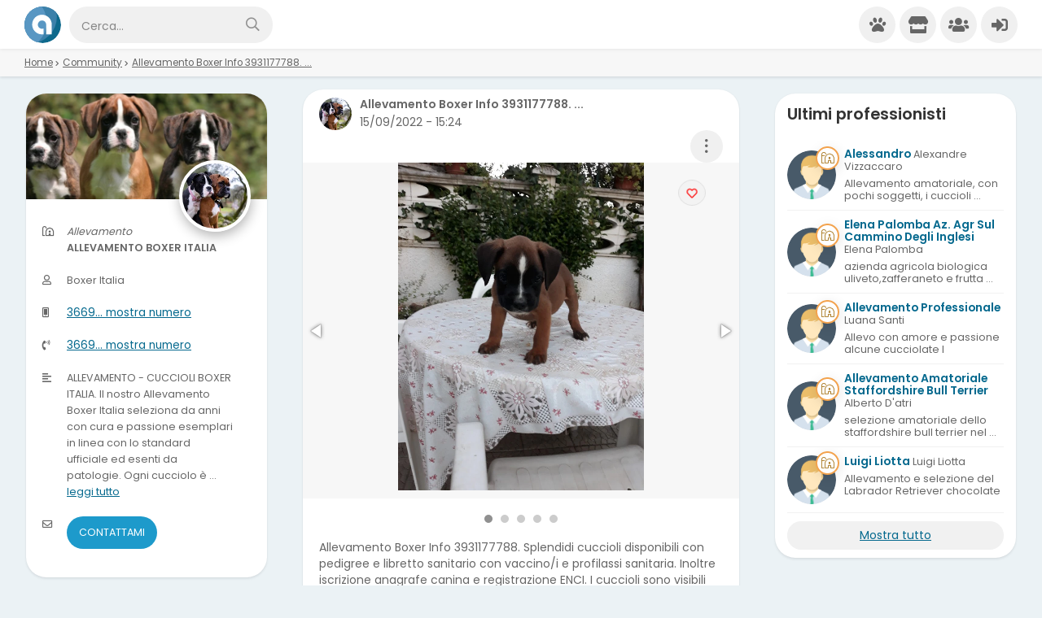

--- FILE ---
content_type: text/html; Charset=UTF-8
request_url: https://www.allevamentipro.it/community/allevamento-boxer-info-3931177788-splendidi-cucci/211/
body_size: 73284
content:

<!DOCTYPE html><html lang="it-it">

<head>

<meta charset="utf-8"><title>Allevamento Boxer Italia Boxer Italia del 15/09/2022</title><meta name="description" content="Allevamento Boxer Info 3931177788. Splendidi cuccioli disponibili con pedigree e libretto sanitario con vaccino/i e profilassi sanitaria. Inoltre iscrizione anagrafe canina e registrazione ENCI.
I cu"><meta property="og:site_name" content="AllevamentiPRO Annunci Animali Cuccioli Cani Gatti da Allevamenti"><meta property="og:title" content="Allevamento Boxer Italia Boxer Italia del 15/09/2022"><meta property="og:type" content="website"><meta property="og:url" content="https://www.allevamentipro.it/community/post.asp?id=211"><meta property="og:image" content="https://www.allevamentipro.it/public/image/photo_ps/5703/211/PJBasnTMKRvj.jpeg"><meta property="og:description" content="Allevamento Boxer Info 3931177788. Splendidi cuccioli disponibili con pedigree e libretto sanitario con vaccino/i e profilassi sanitaria. Inoltre iscrizione anagrafe canina e registrazione ENCI.
I cuccioli sono visibili assieme ai genitori e sempre visionabili previo appuntamento telefonico.
Per ulteriori informazioni contattateci telefonicamente o tramite WhatsApp al 3931177788. Grazie."><meta name="DC.title" content="Allevamento Boxer Italia Boxer Italia del 15/09/2022"><meta name="DC.description" content="Allevamento Boxer Info 3931177788. Splendidi cuccioli disponibili con pedigree e libretto sanitario con vaccino/i e profilassi sanitaria. Inoltre iscrizione anagrafe canina e registrazione ENCI.
I cuccioli sono visibili assieme ai genitori e sempre visionabili previo appuntamento telefonico.
Per ulteriori informazioni contattateci telefonicamente o tramite WhatsApp al 3931177788. Grazie."><meta name="twitter:card" content="summary"><meta name="twitter:site" content="@AllevamentiPro"><meta name="twitter:title" content="Allevamento Boxer Italia Boxer Italia del 15/09/2022"><meta name="twitter:description" content="Allevamento Boxer Info 3931177788. Splendidi cuccioli disponibili con pedigree e libretto sanitario con vaccino/i e profilassi sanitaria. Inoltre iscrizione anagrafe canina e registrazione ENCI.
I cuccioli sono visibili assieme ai genitori e sempre visionabili previo appuntamento telefonico.
Per ulteriori informazioni contattateci telefonicamente o tramite WhatsApp al 3931177788. Grazie."><meta name="viewport" content="width=device-width, user-scalable=yes, initial-scale=1.0, minimum-scale=1.0, maximum-scale=5.0"><meta name="mobile-web-app-capable" content="yes" /><meta name="apple-touch-fullscreen" content="yes" /><meta name="apple-mobile-web-app-title" content="AllevamentiPRO" /><meta name="apple-mobile-web-app-capable" content="yes" /><meta name="apple-mobile-web-app-status-bar-style" content="default" /><link rel="apple-touch-icon" href="/template/apple/apple-touch-icon.png"><link rel="apple-touch-icon" sizes="76x76" href="/template/apple/apple-touch-icon-76x76.png"><link rel="apple-touch-icon" sizes="120x120" href="/template/apple/apple-touch-icon-120x120.png"><link rel="apple-touch-icon" sizes="152x152" href="/template/apple/apple-touch-icon-152x152.png"><meta name="theme-color" content="#05698e"><link rel="icon" type="image/png" href="/template/ico/favicon.png"><link type="application/rss+xml" rel="alternate" title="Annunci Animali AllevamentiPRO.it" href="https://www.allevamentipro.it/feedrss.xml"><meta name="twitter:image" content="https://www.allevamentipro.it/public/image/photo_ps/5703/211/PJBasnTMKRvj.jpeg">

<link rel="stylesheet" href="/template/css/css.css?v=2025.05.29"><link rel="stylesheet" href="/dashboard/include/css/css.css?v=2025.05.29"><link href="https://fonts.googleapis.com/css2?family=Poppins:wght@200;400;600&display=swap" rel="stylesheet"><script src="https://code.jquery.com/jquery-3.6.1.min.js" integrity="sha256-o88AwQnZB+VDvE9tvIXrMQaPlFFSUTR+nldQm1LuPXQ=" crossorigin="anonymous"></script><script src="/include/js/common.js?v=2025.05.29"></script><script src="/include/js/frontend.js?v=2025.05.29"></script>
<script type="application/ld+json">{
  "@context": "https://schema.org", "@type": "WebSite", "name": "AllevamentiPRO", "url": "https://www.allevamentipro.it/",
  "sameAs": ["https://www.facebook.com/allevamentipro/","https://twitter.com/allevamentipro/","https://play.google.com/store/apps/details?id=it.allevamentipro.www.twa"],
  "potentialAction": {"@type": "SearchAction","target": "https://www.allevamentipro.it/?k={k}","query-input": "required name=k"}
}</script>
<link rel="manifest" href="/manifest.json">
<script>
if ('serviceWorker' in navigator) {
  window.addEventListener('load', () => {
    navigator.serviceWorker.register('/sw-workbox.js');
  });
}
//funzioni per la condivisione dei contenuti
$(function(){
  if (navigator.canShare) {
    $("#condividiurl").click(function(){ 
      onShare();
    });
    async function onShare() {
      const title = document.title;
      const url = document.querySelector("link[rel=canonical]")
        ? document.querySelector("link[rel=canonical]").href
        : document.location.href;
      const text = "AllevamentiPRO";
      if (navigator.share) {
        try {
          await navigator
          .share({
            title,
            url,
            text
          })     
        } catch (err) { 
        }
      } else {
      }
    }
  } else {
    $("#condividiurl").hide()
  }
})
</script>

<script async src="https://pagead2.googlesyndication.com/pagead/js/adsbygoogle.js?client=ca-pub-4873653875070868" crossorigin="anonymous"></script>
<meta property="fb:app_id" content="296834345512171">
<script async src="https://www.googletagmanager.com/gtag/js?id=G-QG6H22FTES"></script>
<script>window.dataLayer = window.dataLayer || [];function gtag(){dataLayer.push(arguments);}gtag('js', new Date());gtag('config', 'G-QG6H22FTES');</script>

<script type="text/javascript">
    (function(c,l,a,r,i,t,y){
        c[a]=c[a]||function(){(c[a].q=c[a].q||[]).push(arguments)};
        t=l.createElement(r);t.async=1;t.src="https://www.clarity.ms/tag/"+i;
        y=l.getElementsByTagName(r)[0];y.parentNode.insertBefore(t,y);
    })(window, document, "clarity", "script", "7hj0zdcsy0");
</script>
<link rel="canonical" href="https://www.allevamentipro.it/community/allevamento-boxer-info-3931177788-splendidi-cucci/211/">
<script>
function ge(id){
    if ($('#ge_'+id).is(":visible") == false) { 
        $('.closeonclick').hide();
        $('#ge_'+id).show();
    }else {
        $('#ge_'+id).hide();
    }
}    
</script>


<link rel="stylesheet" href="/include/js/fotorama/fotorama.css">
<script>
//Check WebP Gallery
$( document ).ready(function() {
    webpIs();
});
</script>
<script src="/include/js/fotorama/fotorama.js"></script>
</head>
<body>
    <div class="StylePagina">
    <div class="Intestazione">
	<div class="logocerca">
		<div id="Avatar" onclick="window.location.href='/'"><img src="/template/logo.svg" alt="AllevamentiPRO"></div>
        <form action="/search/">
            <input id="keysearch" name="k" maxlength="50" placeholder="Cerca..." value="">
            <button class="bntcerca" title="Cerca"><em class="far fa-search"></em></button>
        </form>
    </div>
	<div id="collapse-menu-accedi" style="display:none">
		<div class="mCartHead">
			<span tooltip-title="Annunci"><em class="fas fa-paw intesercenti" onclick="window.location.href='/annunci-animali/'"></em></span>
			<span tooltip-title="Esercenti"><em class="fas fa-store intesercenti" onclick="window.location.href='/esercenti/'"></em></span>
			<span tooltip-title="Community"><em class="fas fa-users intcommunity" onclick="window.location.href='/community/'"></em></span>
			<!-- solo desktop link per il logout -->
    		
				<span tooltip-title="Accedi"><em class="fas fa-sign-in-alt loginintestazione" onclick="window.location.href='/accesso/'"></em></span>
		    	
		</div>
		<div class="mHambHead" onclick="MenOpen()">
			<em class="fas fa-ellipsis-v"></em>
			<span class="badgeMenu" id="badgeMenu" style="display: none;"></span>
		</div>
	</div>
</div>
<div id="cont-menu-accedi">
    <div id="accedi-menu"> 
    	<div id="mTop">
    		<div class="mTopLogo">AllevamentiPRO</div>
    	</div>
    	<div id="mCen">
		    
		        <p class="introaccesso">
	        	<strong>ACCEDI SUBITO</strong><br>
	        	Fai conoscere la tua attivit&agrave;.<br>Pubblica annunci e notizie.<br>
		        <button class="tasti" onclick="window.location.href='/accesso/'">Accedi</button>
		        <button class="tasti" onclick="window.location.href='/accesso/registrazione/'">Iscriviti</button>
		        </p>
		    

		    <hr>
		    <strong>Trova professionisti</strong><br>
	        
	                    <div class="tasti" onclick="window.location.href='/esercenti/allevamento/'">	                        
	                        <a href="/esercenti/allevamento/" title="Allevamento">
	                        	<em class="fas fa-farm"></em><span>Allevamento</span>
	                        </a>
	                    </div>
	                    
	                    <div class="tasti" onclick="window.location.href='/esercenti/store/'">	                        
	                        <a href="/esercenti/store/" title="Store">
	                        	<em class="fas fa-store-alt"></em><span>Store</span>
	                        </a>
	                    </div>
	                    
	                    <div class="tasti" onclick="window.location.href='/esercenti/veterinario/'">	                        
	                        <a href="/esercenti/veterinario/" title="Veterinario">
	                        	<em class="fas fa-clinic-medical"></em><span>Veterinario</span>
	                        </a>
	                    </div>
	                    
	                    <div class="tasti" onclick="window.location.href='/esercenti/pensione/'">	                        
	                        <a href="/esercenti/pensione/" title="Pensione">
	                        	<em class="fas fa-campground"></em><span>Pensione</span>
	                        </a>
	                    </div>
	                    
	                    <div class="tasti" onclick="window.location.href='/esercenti/addestratore/'">	                        
	                        <a href="/esercenti/addestratore/" title="Addestratore">
	                        	<em class="fas fa-dumbbell"></em><span>Addestratore</span>
	                        </a>
	                    </div>
	                    
	                    <div class="tasti" onclick="window.location.href='/esercenti/dog-sitter/'">	                        
	                        <a href="/esercenti/dog-sitter/" title="Dog sitter">
	                        	<em class="fas fa-dog-leashed"></em><span>Dog sitter</span>
	                        </a>
	                    </div>
	                    
	                    <div class="tasti" onclick="window.location.href='/esercenti/asilo/'">	                        
	                        <a href="/esercenti/asilo/" title="Asilo">
	                        	<em class="fas fa-baby-carriage"></em><span>Asilo</span>
	                        </a>
	                    </div>
	                    
	                    <div class="tasti" onclick="window.location.href='/esercenti/educatore/'">	                        
	                        <a href="/esercenti/educatore/" title="Educatore">
	                        	<em class="fas fa-sign-language"></em><span>Educatore</span>
	                        </a>
	                    </div>
	                        

		    <hr>
		    <strong>Notizie</strong><br>
		    <div class="tasti" onclick="window.location.href='/community/'">
		    	<a href="/community/" title="Community, scopri le novit&agrave;"><em class="fas fa-users"></em><span>Community</span></a>
		    </div>	     

		    <hr>
		    <strong>Menu</strong><br>
		    <div id="floatingMenu"></div>
    	</div>
    	<div id="mFot">
    		
    	</div>
    </div>
</div><div id="headsponsor"></div><div id="fb-root"></div>
<script async defer crossorigin="anonymous" src="https://connect.facebook.net/it_IT/sdk.js#xfbml=1&version=v11.0&appId=296834345512171&autoLogAppEvents=1" nonce="g7qoURAA"></script>
    <!-- BREADCRUMBS -->
    <ol id="sei" itemscope itemtype="https://schema.org/BreadcrumbList">
        <li itemprop="itemListElement" itemscope itemtype="https://schema.org/ListItem">
            <a href="/" itemprop="item" title="Home | AllevamentiPRO Annunci Animali Cuccioli Cani Gatti da Allevamenti">Home</a> <em class="fa fa-chevron-right"></em> 
            <meta itemprop="position" content="1">
            <meta itemprop="name" content="Home | AllevamentiPRO Annunci Animali Cuccioli Cani Gatti da Allevamenti">
        </li>
        <li itemprop="itemListElement" itemscope itemtype="https://schema.org/ListItem">
            <a href="/community/" itemprop="item" title="Community | AllevamentiPRO Annunci Animali Cuccioli Cani Gatti da Allevamenti">Community</a> <em class="fa fa-chevron-right"></em> 
            <meta itemprop="position" content="2">
            <meta itemprop="name" content="Community | AllevamentiPRO Annunci Animali Cuccioli Cani Gatti da Allevamenti">
        </li>
        <li itemprop="itemListElement" itemscope itemtype="https://schema.org/ListItem">
            <a href="/community/allevamento-boxer-info-3931177788-splendidi-cucci/211/" itemprop="item" title="Allevamento Boxer Info 3931177788. ... | AllevamentiPRO Annunci Animali Cuccioli Cani Gatti da Allevamenti">Allevamento Boxer Info 3931177788. ...</a>
            <meta itemprop="position" content="3">
            <meta itemprop="name" content="Allevamento Boxer Info 3931177788. ... | AllevamentiPRO Annunci Animali Cuccioli Cani Gatti da Allevamenti">
        </li>
    </ol>

    <div class="ContenutoPagina">
    	<div class="row1A">
	    	<!-- DATI STRUTTURATI -->
	        <div style="display: none;" itemprop="author" itemscope itemtype="https://schema.org/Person">
				<span itemprop="name">Allevamento Boxer Italia</span>
			</div>      
	        <!-- BLOCCO CONTENUTO -->
		    <div class="PostFront" itemscope itemtype="https://schema.org/Article">
		    	
		    	<!-- DATI STRUTTURATI -->
		        <meta itemprop="mainEntityOfPage" content="https://www.allevamentipro.it/community/allevamento-boxer-info-3931177788-splendidi-cucci/211/">
		        <meta itemprop="url" content="https://www.allevamentipro.it/">
		        <div itemprop="publisher" style="display:none" itemscope itemtype="https://schema.org/Organization">
		            <div itemprop="logo" itemscope itemtype="https://schema.org/ImageObject">
		                <img src="https://www.allevamentipro.it/template/logo.png" alt="AllevamentiPRO | AllevamentiPRO Annunci Animali Cuccioli Cani Gatti da Allevamenti">
		                <meta itemprop="url" content="https://www.allevamentipro.it/template/logo.png">
		            </div>
		            <meta itemprop="name" content="AllevamentiPRO">
		        </div>
                <span itemprop="author" itemtype="https://schema.org/Person" itemscope>
                    <meta itemprop="name" content="Boxer Italia" />
                    <span itemprop="url" style="display: none;">/userpage/allevamento-cuccioli-boxer-italia</span>
                </span>
				<meta itemprop="datePublished dateModified" content="15/09/2022">	
				<meta itemprop="headline" content="Allevamento Boxer Info 3931177788. ...">

				<!-- POST VISIVO -->
		        <div class="pintestazione"">
		            <div class="pintestazioneuser" style="background-image:url('/public/image/photo_us/5703/1661591981.webp'), url('/public/image/photo_us/5703/1661591981.png');" onclick="location.href='/userpage/allevamento-cuccioli-boxer-italia'"></div>
		            <div class="pintestazionetext">
		                <h1>Allevamento Boxer Info 3931177788. ...</h1><br>
		                <div class="pdata">
		                    15/09/2022&nbsp;-&nbsp;15:24
		                </div>
		            </div>
		            <div class="pcontextmenu" onclick="ge('211');">
		                <em class="far fa-ellipsis-v fa-2x"></em>
		                <blockquote id="ge_211" style="display:none;" class="gestione closeonclick">
		                	
	        				<p><a href="javascript:void(0)" onclick="segnalaContenuto('https://www.allevamentipro.it/community/allevamento-boxer-info-3931177788-splendidi-cucci/211/')" title="segnala"><em class="far fa-info-circle"></em> Segnala</a></p>
	        				
		                </blockquote>                
		            </div>
		        </div>
		        <div class="pgallery" >

	                <!-- LIKE -->
	                <div class="pgallerylike">
	                    <em onclick="like('0')"><i class="far fa-heart heartbeat likeannuncioOff" id="likeme-211"></i></em>
	                </div>

	                <!-- GALLERY -->	        	
		        	
				        <div class="RamaWebP" data-width="100%" data-ratio="400/300" data-keyboard="true" data-swipe="true" data-loop="true" data-autoplay="false" data-allowfullscreen="false" data-fit="contain">           
			            
			                	<img class="fotoramaWebP" src="/public/image/photo_ps/5703/211/wZy7YQMqeBRF.webp" alt="Allevamento Boxer Info 3931177 | Foto 1" data-escape="/public/image/photo_ps/5703/211/wZy7YQMqeBRF.jpeg" width="600" height="400" loading="lazy" data-alt="Allevamento Boxer Info 3931177 | Foto 1">
	                	
			                	<img class="fotoramaWebP" src="/public/image/photo_ps/5703/211/2ruJ4P17_gCX.webp" alt="Allevamento Boxer Info 3931177 | Foto 2" data-escape="/public/image/photo_ps/5703/211/2ruJ4P17_gCX.jpeg" width="600" height="400" loading="lazy" data-alt="Allevamento Boxer Info 3931177 | Foto 2">
	                	
			                	<img class="fotoramaWebP" src="/public/image/photo_ps/5703/211/rmnqd5flpxNa.webp" alt="Allevamento Boxer Info 3931177 | Foto 3" data-escape="/public/image/photo_ps/5703/211/rmnqd5flpxNa.jpg" width="600" height="400" loading="lazy" data-alt="Allevamento Boxer Info 3931177 | Foto 3">
	                	
			                	<img class="fotoramaWebP" src="/public/image/photo_ps/5703/211/FspgVe98tYKM.webp" alt="Allevamento Boxer Info 3931177 | Foto 4" data-escape="/public/image/photo_ps/5703/211/FspgVe98tYKM.jpeg" width="600" height="400" loading="lazy" data-alt="Allevamento Boxer Info 3931177 | Foto 4">
	                	
			                	<img class="fotoramaWebP" src="/public/image/photo_ps/5703/211/PJBasnTMKRvj.webp" alt="Allevamento Boxer Info 3931177 | Foto 5" data-escape="/public/image/photo_ps/5703/211/PJBasnTMKRvj.jpeg" width="600" height="400" loading="lazy" data-alt="Allevamento Boxer Info 3931177 | Foto 5">
	                	
		            	</div>
		            
                        <meta itemprop="image" content="/public/image/photo_ps/5703/211/wZy7YQMqeBRF.jpeg">
                    
                        <meta itemprop="image" content="/public/image/photo_ps/5703/211/2ruJ4P17_gCX.jpeg">
                    
                        <meta itemprop="image" content="/public/image/photo_ps/5703/211/rmnqd5flpxNa.jpg">
                    
                        <meta itemprop="image" content="/public/image/photo_ps/5703/211/FspgVe98tYKM.jpeg">
                    
                        <meta itemprop="image" content="/public/image/photo_ps/5703/211/PJBasnTMKRvj.jpeg">
                    
                        <meta itemprop="image" content="">
                    
		        </div>
		        <div class="pdescrizione" itemprop="articleBody">
		            <p>
		                Allevamento Boxer Info 3931177788. Splendidi cuccioli disponibili con pedigree e libretto sanitario con vaccino/i e profilassi sanitaria. Inoltre iscrizione anagrafe canina e registrazione ENCI.
I cuccioli sono visibili assieme ai genitori e sempre visionabili previo appuntamento telefonico.
Per ulteriori informazioni contattateci telefonicamente o tramite WhatsApp al 3931177788. Grazie.<br>
		            </p>
                    <p>
                        <br>
                        <div id="condividiurl" class="condividiurl"><em class="far fa-share-alt"></em> Invia link</div>                       
                        <div class="fb-like" data-href="https://www.allevamentipro.it/community/allevamento-boxer-info-3931177788-splendidi-cucci/211/" data-width="" data-layout="button_count" data-action="like" data-size="large" data-share="true"></div>
                    </p>	            
		        </div>
                <div class="pcaratteristiche">
                    
<script data-cfasync="false" async src="https://pagead2.googlesyndication.com/pagead/js/adsbygoogle.js?client=ca-pub-4873653875070868" crossorigin="anonymous"></script>
<ins class="adsbygoogle" style="display:block" data-ad-client="ca-pub-4873653875070868" data-ad-slot="2722408860" data-ad-format="auto" data-full-width-responsive="true"></ins>
<script>(adsbygoogle = window.adsbygoogle || []).push({});</script>    

                </div>
                <div class="modulouser">            
                    <div style="background-image:url('/public/image/photo_us/5703/copertina/1661592110.webp'), url('/public/image/photo_us/5703/copertina/1661592110.png');" class="dashcop">
                        <div style="background-image:url('/public/image/photo_us/5703/1661591981.webp'), url('/public/image/photo_us/5703/1661591981.png');" class="dashuser" onclick="window.location.href='/userpage/allevamento-cuccioli-boxer-italia'">
                                    
                        </div>    
                    </div>

                    
                    <div class="dashcaratteristiche">
                        <div class="pcar0">
                            <div class="pcar1"><em class="far fa-farm"></em></div>
                            <div class="pcar2">
                                <em>Allevamento</em><br>
                                <strong style="text-transform: uppercase;">Allevamento Boxer Italia</strong>
                            </div>
                        </div>
                    </div>               
                    
                    <div class="dashcaratteristiche">
                        <div class="pcar0">
                            <div class="pcar1"><em class="far fa-user"></em></div>
                            <div class="pcar2">
                                Boxer Italia
                            </div>
                        </div>
                    </div>               

                    
                    <div class="dashcaratteristiche">
                        <div class="pcar0">
                            <div class="pcar1"><em class="far fa-mobile-android-alt"></em></div>
                            <div class="pcar2">

                                <div class="tagphone" id="encodecelOn">
                                    <span id="decodecel">
                                        <a href="javascript:void(0)" onclick="ShowPhoneNumber('encodecel','decodecel','211','2')">3669... mostra numero</a>
                                    </span>
                                </div>
                                <input type="hidden" name="encodecel" id="encodecel" value="dgglfibgbf">

                            </div>
                        </div>
                    </div>
                    
                    <div class="dashcaratteristiche">
                        <div class="pcar0">
                            <div class="pcar1"><em class="fas fa-phone-volume"></em></div>
                            <div class="pcar2">

                                <div class="tagphone" id="encodetelOn">
                                    <span id="decodetel">
                                        <a href="javascript:void(0)" onclick="ShowPhoneNumber('encodetel','decodetel','211','2')">3669... mostra numero</a>
                                    </span>
                                </div>
                                <input type="hidden" name="encodetel" id="encodetel" value="dgglfibgbf">

                            </div>
                        </div>
                    </div>
                    
                    <div class="dashcaratteristiche">
                        <div class="pcar0">
                            <div class="pcar1"><em class="fas fa-align-left"></em></div>
                            <div class="pcar2 descorp">
                                <div class='previewPost_5703'>ALLEVAMENTO - CUCCIOLI BOXER ITALIA. Il nostro Allevamento Boxer Italia seleziona da anni con cura e passione esemplari in linea con lo standard ufficiale ed esenti da patologie. Ogni cucciolo è ... <a href='javascript:void(0)' onclick="$('.completePost_5703').show();$('.previewPost_5703').hide();">leggi tutto</a></div><div style='display:none' class='completePost_5703'>ALLEVAMENTO - CUCCIOLI BOXER ITALIA. Il nostro Allevamento Boxer Italia seleziona da anni con cura e passione esemplari in linea con lo standard ufficiale ed esenti da patologie. Ogni cucciolo è seguito fin dalla nascita da esperti cinofili per garantirne socializzazione e corretta crescita psicofisica e da validi veterinari per assicurarne corrette profilassi, vaccinazioni, trattamenti anti parassitari, ecc. <br>L' allevamento Boxer Italia è in Puglia in provincia di Bari. <br>Per qualsiasi informazione è possibile contattare il 3669581615 <a href='javascript:void(0)' onclick="$('.completePost_5703').hide();$('.previewPost_5703').show();">comprimi</a></div>
                            </div>
                        </div>
                    </div>
                    <div class="dashcaratteristiche" id="bntrichiesta">
                        <div class="pcar0">
                            <div class="pcar1"><em class="far fa-envelope"></em></div>
                            <div class="pcar2">

                                                    
                                    <button onclick="scrollToElement(FormRichiesta);">Contattami</button>
                                

                            </div>
                        </div>
                    </div>
                    
                </div>

		        <div class="pfooter">
		            
		            <div class="pposition">
		                
		            </div>
		            <div class="opzioni">
		                
		            </div>	       
		        </div>

		    </div>

                <!-- form di contatto -->
                
<script>
function ValidaCampiForm(form) {
    var nome = form.nome.value;
    var email = form.email.value;
    var emailRegex = /^[\w-\.]+@([\w-]+\.)+[\w-]{2,10}$/;
    var mess = form.mess.value;
    var privacy = form.privacy.checked;
    var creadash = form.creadash.checked;    
    if(nome == "") {inlineMsg('nome','inserisci il tuo nome',2);return false;grecaptcha.reset();}
    if(email == "") {inlineMsg('email','inserisci indirizzo e-mail',2);return false;grecaptcha.reset();}
    if(!email.match(emailRegex)) {inlineMsg('email','formato e-mail errato',2);return false;grecaptcha.reset();}
    if(mess == "") {$('#mess').val('Ciao sono interessato al tuo annuncio!')}
    if(grecaptcha.getResponse(gcaptcha) == ""){inlineMsg('securityCode','esegui il controllo',2);return false;}
    if(privacy == false) {inlineMsg('privacy','devi accettare termini d\'uso e privacy',2);return false;grecaptcha.reset();}      
    if(creadash == false) {inlineMsg('creadash','necessario',2);return false;grecaptcha.reset();}      
    return true;
}
</script>

<script>
//passaggio dei dati in post con codifica dei dati immessi
function invia_richiesta(){  
    ValidaCampiForm(richiesta);
    var aid             = $("#aid").val();
    var uid             = $("#uid").val();
    var tip             = $("#tip").val();
    var nome            = $("#nome").val();
    var email           = $("#email").val();
    var cel             = $("#cel").val();
    var mess            = $("#mess").val();
    var response        = $("#g-recaptcha-response").val();
    //eseguo solo dopo la validazione
    if(ValidaCampiForm(richiesta)==true){
        attesaInvio()
        $.ajax({ 
            type: "POST", 
            url: "/include/richieste/update_richiesta.asp", 
            data: "aid="+encodeURIComponent(aid)+"&uid="+encodeURIComponent(uid)+"&tip="+encodeURIComponent(tip)+"&nome="+encodeURIComponent(nome)+"&email="+encodeURIComponent(email)+"&cel="+encodeURIComponent(cel)+"&mess="+encodeURIComponent(mess)+"&response="+encodeURIComponent(response),        
            dataType: "html",
            success : function (data) {
                $("#div_check_richiesta").show();
                $("#div_check_richiesta").html(data);
                $("#attesaInvio").remove();
        } }); 
    };
}
//chiusura del box della richiesta
function chiudi_richiesta(){
    $('#FormRichiesta').hide();
    $('#div_check_richiesta').hide();
}
//aggiornamento stato della richiesta
function update_richiesta(c){
    $.ajax({ 
        type: "POST", 
        url: "/include/richieste/stato_richiesta.asp", 
        data: "c="+encodeURIComponent(c),        
        dataType: "html",
        success : function (data) {
            //console.log('Richiesta aggiornata')
    } }); 
}

//grafica attesa completamento processo
function attesaInvio(){
    $('#FRichiesta').append("<div id=\"attesaInvio\" style=\"position:absolute;background-color: #ffffccd9;width: 100%;height: 100%;top: 0;left: 0;z-index:2;border-radius: 25px;-moz-border-radius: 25px;-webkit-border-radius: 25px;\"><div style=\"width: 200px;text-align: center;height: 100px;left: 50%;margin-left: -100px;position: absolute;top: 50%;margin-top: -50px;\"><i class=\"fa fa-cog fa-spin fa-3x\" style=\"color: #4a90e2;\"></i><br><h3>invio in corso...</h3></div></div>")    
    setTimeout(function(){
        scrollToElement("#attesaInvio");    
    }, 500);
}
</script>

<div class="boxed" id="FormRichiesta" style="display:none">
    <div class="boxedhead">
        <span>Entra in contatto</span>
        <em class="fa fa-times-circle-o fa-2x close" onclick="chiudi_richiesta();$('#bntrichiesta').fadeIn()"></em>
    </div>
    
        <div id="FRichiesta" class="boxedcontent">
            <form method="post" action="/include/richieste/update_richiesta.asp" name="richiesta">
                <input type="hidden" name="UID" id="uid" value="NTcwMw">
                <input type="hidden" name="AID" id="aid" value="211">
                <input type="hidden" name="TIP" id="tip" value="2">
                <div><textarea placeholder="Messaggio" name="mess" id="mess">Ciao, </textarea></div>

                <div >
                    <input placeholder="il tuo nome*" type="text" name="nome" id="nome" value="">
                </div>
                <div >
                    <input placeholder="latua@email*" type="text" name="email" id="email" value="" onkeyup="valid(this,'nospace')">
                </div>
                <div >
                    <input placeholder="Cellulare" type="text" name="cel" id="cel" value="" onkeyup="valid(this,'notnumbers')">
                </div>
                
                <div style="clear: both;">
                    <input id="privacy" type="checkbox" name="privacy" value="true"> <label for="privacy">Accetto i <a href="/page/panoramica/termini-duso/" target="_blank" rel="nofollow" title="termini d'uso del servizio">termini d'uso</a> e <a href="/page/panoramica/privacy/" target="_blank" title="Informativa sul trattamento dei dati personali" rel="nofollow">privacy</a>*</label>
                </div>
                <div style="clear: both;">
                    <input id="creadash" type="checkbox" name="creadash" value="true"> <label for="creadash">Crea un account per rispondere in chat*</label>
                </div>
                
	    <script>      
	      var onloadCallback = function() {
	        gcaptcha = grecaptcha.render('securityCode', {
	          'sitekey' : '6LdJ7wYTAAAAAJFiSFxLohWic3xnfDLcGiZTnbYj'
	        });
	      };
	    </script>
		<div style="clear: both;overflow: hidden;"><div id="securityCode"></div></div>
	    <script src="https://www.google.com/recaptcha/api.js?onload=onloadCallback&amp;render=explicit" async defer></script>
		
            </form>
        </div>
        <!-- fuori dal form altrimenti ajax non esegue correttamente -->
        <div class="boxedaction">
            <button onclick="invia_richiesta();"><i class="far fa-envelope"></i> Invia il messaggio</button>
        </div>
    
</div>

<!--esito del form restituito async | Uso la classe per riposizionarmi -->
<div id="div_check_richiesta" class="EsitoRichiesta"></div>
	    </div>

        <div class="row2A">
        	<div id="boxutenteside" class="boxutenteside"><!-- riposizionamento utente --></div>
            <div class="boxedlist">
    <div class="boxedheadlist"><span>Ultime dalla Community</span></div>
    <div class="boxedcontentlist">
          
                <div class="boxedlistrow" itemscope itemtype="https://schema.org/Article">

                    <!-- DATI STRUTTURATI -->
                    <meta itemprop="mainEntityOfPage" content="https://www.allevamentipro.it/community/adorabili-cuccioli-di-tecklenumero-whatsapp-/491/">
                    <meta itemprop="url" content="https://www.allevamentipro.it/community/adorabili-cuccioli-di-tecklenumero-whatsapp-/491/">
                    <div itemprop="publisher" style="display:none" itemscope itemtype="https://schema.org/Organization">
                        <div itemprop="logo" itemscope itemtype="https://schema.org/ImageObject">
                            <img src="https://www.allevamentipro.it/template/logo.png" alt="AllevamentiPRO | AllevamentiPRO Annunci Animali Cuccioli Cani Gatti da Allevamenti">
                            <meta itemprop="url" content="https://www.allevamentipro.it/template/logo.png">
                        </div>
                        <meta itemprop="name" content="AllevamentiPRO">
                    </div>
                    <span itemprop="author" itemtype="https://schema.org/Person" itemscope>
                        <meta itemprop="name" content="Sophie" />
                        <meta itemprop="url" content="/community/adorabili-cuccioli-di-tecklenumero-whatsapp-/491/" />                            
                    </span>
                    <meta itemprop="datePublished dateModified" content="11/01/2026">  
                    <meta itemprop="headline" content="Adorabili cuccioli di Teckle

Numero ...">
                    <meta itemprop="image" content="https://www.allevamentipro.it/public/image/photo_ps/6478/491/zsaEqJYALRn6.jpeg">
                    
                    <div class="aimg" style="background-image:url('/public/image/photo_ps/6478/491/mid_zsaEqJYALRn6.webp'), url('/public/image/photo_ps/6478/491/mid_zsaEqJYALRn6.jpeg');" onclick="window.location.href='/community/adorabili-cuccioli-di-tecklenumero-whatsapp-/491/'" title=" (Privato)"><em class="far fa-user"></em></div>

                    <div class="atitle" itemprop="articleBody">
                        <a href="/community/adorabili-cuccioli-di-tecklenumero-whatsapp-/491/" title="Adorabili cuccioli di Teckle

Numero WhatsApp: +31 6 877 322 95
Abbiamo cuccioli FCI maschi e femmine pronti per essere affidati a qualsiasi famiglia amorevole e premurosa. Sono vaccinati, svermina"><strong></strong></a> Sophie
                        <p>Adorabili cuccioli di Teckle

Numero WhatsApp: ...</p>
                    </div>

                </div>
              
                <div class="boxedlistrow" itemscope itemtype="https://schema.org/Article">

                    <!-- DATI STRUTTURATI -->
                    <meta itemprop="mainEntityOfPage" content="https://www.allevamentipro.it/community/cuccioli-di-bovaro-del-bernese-registratinumero/490/">
                    <meta itemprop="url" content="https://www.allevamentipro.it/community/cuccioli-di-bovaro-del-bernese-registratinumero/490/">
                    <div itemprop="publisher" style="display:none" itemscope itemtype="https://schema.org/Organization">
                        <div itemprop="logo" itemscope itemtype="https://schema.org/ImageObject">
                            <img src="https://www.allevamentipro.it/template/logo.png" alt="AllevamentiPRO | AllevamentiPRO Annunci Animali Cuccioli Cani Gatti da Allevamenti">
                            <meta itemprop="url" content="https://www.allevamentipro.it/template/logo.png">
                        </div>
                        <meta itemprop="name" content="AllevamentiPRO">
                    </div>
                    <span itemprop="author" itemtype="https://schema.org/Person" itemscope>
                        <meta itemprop="name" content="Sophie" />
                        <meta itemprop="url" content="/community/cuccioli-di-bovaro-del-bernese-registratinumero/490/" />                            
                    </span>
                    <meta itemprop="datePublished dateModified" content="11/01/2026">  
                    <meta itemprop="headline" content="Cuccioli di Bovaro del Bernese ...">
                    <meta itemprop="image" content="https://www.allevamentipro.it/public/image/photo_ps/6478/490/HYdOqWoh1Zp4.jpeg">
                    
                    <div class="aimg" style="background-image:url('/public/image/photo_ps/6478/490/mid_HYdOqWoh1Zp4.webp'), url('/public/image/photo_ps/6478/490/mid_HYdOqWoh1Zp4.jpeg');" onclick="window.location.href='/community/cuccioli-di-bovaro-del-bernese-registratinumero/490/'" title=" (Privato)"><em class="far fa-user"></em></div>

                    <div class="atitle" itemprop="articleBody">
                        <a href="/community/cuccioli-di-bovaro-del-bernese-registratinumero/490/" title="Cuccioli di Bovaro del Bernese registrati,
Numero WhatsApp: +31 6 877 322 95. Maschi e femmine. Vaccinazioni aggiornate, addestrati alla gabbia e al tappetino assorbente. Sanissimi, belli e giocherel"><strong></strong></a> Sophie
                        <p>Cuccioli di Bovaro del Bernese ...</p>
                    </div>

                </div>
              
                <div class="boxedlistrow" itemscope itemtype="https://schema.org/Article">

                    <!-- DATI STRUTTURATI -->
                    <meta itemprop="mainEntityOfPage" content="https://www.allevamentipro.it/community/cuccioli-di-dobermann-kc-reg-in-venditanumero-wh/489/">
                    <meta itemprop="url" content="https://www.allevamentipro.it/community/cuccioli-di-dobermann-kc-reg-in-venditanumero-wh/489/">
                    <div itemprop="publisher" style="display:none" itemscope itemtype="https://schema.org/Organization">
                        <div itemprop="logo" itemscope itemtype="https://schema.org/ImageObject">
                            <img src="https://www.allevamentipro.it/template/logo.png" alt="AllevamentiPRO | AllevamentiPRO Annunci Animali Cuccioli Cani Gatti da Allevamenti">
                            <meta itemprop="url" content="https://www.allevamentipro.it/template/logo.png">
                        </div>
                        <meta itemprop="name" content="AllevamentiPRO">
                    </div>
                    <span itemprop="author" itemtype="https://schema.org/Person" itemscope>
                        <meta itemprop="name" content="Sophie" />
                        <meta itemprop="url" content="/community/cuccioli-di-dobermann-kc-reg-in-venditanumero-wh/489/" />                            
                    </span>
                    <meta itemprop="datePublished dateModified" content="11/01/2026">  
                    <meta itemprop="headline" content="Cuccioli di Dobermann KC Reg in ...">
                    <meta itemprop="image" content="https://www.allevamentipro.it/public/image/photo_ps/nopic.png">
                    
                    <div class="aimg" style="background-image:url('/public/image/photo_ps/nopic.webp'), url('/public/image/photo_ps/nopic.png');" onclick="window.location.href='/community/cuccioli-di-dobermann-kc-reg-in-venditanumero-wh/489/'" title=" (Privato)"><em class="far fa-user"></em></div>

                    <div class="atitle" itemprop="articleBody">
                        <a href="/community/cuccioli-di-dobermann-kc-reg-in-venditanumero-wh/489/" title="Cuccioli di Dobermann KC Reg in vendita
Numero WhatsApp: +31 6 877 322 95 Abbiamo sette cuccioli di Dobermann, quattro maschi e tre femmine, in cerca di una nuova casa. Una femmina è riservata, solo "><strong></strong></a> Sophie
                        <p>Cuccioli di Dobermann KC Reg in vendita
Numero ...</p>
                    </div>

                </div>
              
                <div class="boxedlistrow" itemscope itemtype="https://schema.org/Article">

                    <!-- DATI STRUTTURATI -->
                    <meta itemprop="mainEntityOfPage" content="https://www.allevamentipro.it/community/cuccioli-di-bull-terriernumero-whatsapp-31-6-8/488/">
                    <meta itemprop="url" content="https://www.allevamentipro.it/community/cuccioli-di-bull-terriernumero-whatsapp-31-6-8/488/">
                    <div itemprop="publisher" style="display:none" itemscope itemtype="https://schema.org/Organization">
                        <div itemprop="logo" itemscope itemtype="https://schema.org/ImageObject">
                            <img src="https://www.allevamentipro.it/template/logo.png" alt="AllevamentiPRO | AllevamentiPRO Annunci Animali Cuccioli Cani Gatti da Allevamenti">
                            <meta itemprop="url" content="https://www.allevamentipro.it/template/logo.png">
                        </div>
                        <meta itemprop="name" content="AllevamentiPRO">
                    </div>
                    <span itemprop="author" itemtype="https://schema.org/Person" itemscope>
                        <meta itemprop="name" content="Sophie" />
                        <meta itemprop="url" content="/community/cuccioli-di-bull-terriernumero-whatsapp-31-6-8/488/" />                            
                    </span>
                    <meta itemprop="datePublished dateModified" content="11/01/2026">  
                    <meta itemprop="headline" content="Cuccioli di Bull Terrier
Numero ...">
                    <meta itemprop="image" content="https://www.allevamentipro.it/public/image/photo_ps/6478/488/WLuG4a_6Egew.jpg">
                    
                    <div class="aimg" style="background-image:url('/public/image/photo_ps/6478/488/mid_WLuG4a_6Egew.webp'), url('/public/image/photo_ps/6478/488/mid_WLuG4a_6Egew.jpg');" onclick="window.location.href='/community/cuccioli-di-bull-terriernumero-whatsapp-31-6-8/488/'" title=" (Privato)"><em class="far fa-user"></em></div>

                    <div class="atitle" itemprop="articleBody">
                        <a href="/community/cuccioli-di-bull-terriernumero-whatsapp-31-6-8/488/" title="Cuccioli di Bull Terrier
Numero WhatsApp: +31 6 877 322 95. Tutti i nostri cuccioli di Bull Terrier sono vaccinati, sverminati, microchippati e hanno un passaporto europeo. Con ogni cucciolo di Bull "><strong></strong></a> Sophie
                        <p>Cuccioli di Bull Terrier
Numero WhatsApp: +31 6 ...</p>
                    </div>

                </div>
              
                <div class="boxedlistrow" itemscope itemtype="https://schema.org/Article">

                    <!-- DATI STRUTTURATI -->
                    <meta itemprop="mainEntityOfPage" content="https://www.allevamentipro.it/community/cuccioli-di-samoiedo-super-carininumero-whatsa/487/">
                    <meta itemprop="url" content="https://www.allevamentipro.it/community/cuccioli-di-samoiedo-super-carininumero-whatsa/487/">
                    <div itemprop="publisher" style="display:none" itemscope itemtype="https://schema.org/Organization">
                        <div itemprop="logo" itemscope itemtype="https://schema.org/ImageObject">
                            <img src="https://www.allevamentipro.it/template/logo.png" alt="AllevamentiPRO | AllevamentiPRO Annunci Animali Cuccioli Cani Gatti da Allevamenti">
                            <meta itemprop="url" content="https://www.allevamentipro.it/template/logo.png">
                        </div>
                        <meta itemprop="name" content="AllevamentiPRO">
                    </div>
                    <span itemprop="author" itemtype="https://schema.org/Person" itemscope>
                        <meta itemprop="name" content="Sophie" />
                        <meta itemprop="url" content="/community/cuccioli-di-samoiedo-super-carininumero-whatsa/487/" />                            
                    </span>
                    <meta itemprop="datePublished dateModified" content="11/01/2026">  
                    <meta itemprop="headline" content="Cuccioli di Samoiedo super ...">
                    <meta itemprop="image" content="https://www.allevamentipro.it/public/image/photo_ps/6478/487/Xj9DrP1dm2EB.jpeg">
                    
                    <div class="aimg" style="background-image:url('/public/image/photo_ps/6478/487/mid_Xj9DrP1dm2EB.webp'), url('/public/image/photo_ps/6478/487/mid_Xj9DrP1dm2EB.jpeg');" onclick="window.location.href='/community/cuccioli-di-samoiedo-super-carininumero-whatsa/487/'" title=" (Privato)"><em class="far fa-user"></em></div>

                    <div class="atitle" itemprop="articleBody">
                        <a href="/community/cuccioli-di-samoiedo-super-carininumero-whatsa/487/" title="Cuccioli di Samoiedo super carini

Numero WhatsApp: +31 6 877 322 95. Cuccioli di Samoiedo super carini. Così gentili e affettuosi. Ne ho ancora due. Questa è una razza perfetta per famiglie con bam"><strong></strong></a> Sophie
                        <p>Cuccioli di Samoiedo super carini

Numero ...</p>
                    </div>

                </div>
            
            <div class="more">
                <a href="/community/" title="Community AllevamentiPRO">Mostra tutto</a>
            </div>
        
    </div>
</div>
<script type="application/ld+json">{ "@context":"https://schema.org","@type":"ItemListPost","itemListPostElement":[{"@type":"ListItem", "position":1,"url":"https://www.allevamentipro.it//community/adorabili-cuccioli-di-tecklenumero-whatsapp-/491/"},{"@type":"ListItem", "position":2,"url":"https://www.allevamentipro.it//community/cuccioli-di-bovaro-del-bernese-registratinumero/490/"},{"@type":"ListItem", "position":3,"url":"https://www.allevamentipro.it//community/cuccioli-di-dobermann-kc-reg-in-venditanumero-wh/489/"},{"@type":"ListItem", "position":4,"url":"https://www.allevamentipro.it//community/cuccioli-di-bull-terriernumero-whatsapp-31-6-8/488/"},{"@type":"ListItem", "position":5,"url":"https://www.allevamentipro.it//community/cuccioli-di-samoiedo-super-carininumero-whatsa/487/"}]}</script>            
        </div>
        <div class="row3A">
            <div class="boxedlist">
    <div class="boxedheadlist"><span>Ultimi professionisti</span></div>
    <div class="boxedcontentlist">
          
                <div class="boxedlistrow" itemscope itemtype="https://schema.org/Article">

                    <!-- DATI STRUTTURATI -->
                    <meta itemprop="mainEntityOfPage" content="https://www.allevamentipro.it/userpage/alessandro-gkd2h/contatti/">
                    <meta itemprop="url" content="https://www.allevamentipro.it/userpage/alessandro-gkd2h/contatti/">
                    <div itemprop="publisher" style="display:none" itemscope itemtype="https://schema.org/Organization">
                        <div itemprop="logo" itemscope itemtype="https://schema.org/ImageObject">
                            <img src="https://www.allevamentipro.it/template/logo.png" alt="AllevamentiPRO | AllevamentiPRO Annunci Animali Cuccioli Cani Gatti da Allevamenti">
                            <meta itemprop="url" content="https://www.allevamentipro.it/template/logo.png">
                        </div>
                        <meta itemprop="name" content="AllevamentiPRO">
                    </div>
                    <span itemprop="author" itemtype="https://schema.org/Person" itemscope>
                        <meta itemprop="name" content="Alessandro |Alexandre Vizzaccaro" />
                        <meta itemprop="url" content="/userpage/alessandro-gkd2h/contatti/" />                            
                    </span>
                    <meta itemprop="datePublished dateModified" content="05/10/2021">  
                    <meta itemprop="headline" content="Allevamento amatoriale, con pochi ...">
                    <meta itemprop="image" content="https://www.allevamentipro.it/public/image/photo_us/nopic.png">

                    <div class="aimg" style="background-image:url('/public/image/photo_us/nopic.webp'), url('/public/image/photo_us/nopic.png');" onclick="window.location.href='/userpage/alessandro-gkd2h/contatti/'" title="Alessandro (Allevamento)"><em class="far fa-farm"></em></div>

                    <div class="atitle" itemprop="articleBody">
                        <a href="/userpage/alessandro-gkd2h/contatti/" title="Allevamento amatoriale, con pochi soggetti, i cuccioli vengono cresciuti in ambito familiare e a par"><strong>Alessandro</strong></a> Alexandre Vizzaccaro
                        <p>Allevamento amatoriale, con pochi soggetti, i cuccioli ...</p>
                    </div>

                </div>
              
                <div class="boxedlistrow" itemscope itemtype="https://schema.org/Article">

                    <!-- DATI STRUTTURATI -->
                    <meta itemprop="mainEntityOfPage" content="https://www.allevamentipro.it/userpage/elena-palomba-az-agr-sul-cammino-degli-inglesi-uahiu/contatti/">
                    <meta itemprop="url" content="https://www.allevamentipro.it/userpage/elena-palomba-az-agr-sul-cammino-degli-inglesi-uahiu/contatti/">
                    <div itemprop="publisher" style="display:none" itemscope itemtype="https://schema.org/Organization">
                        <div itemprop="logo" itemscope itemtype="https://schema.org/ImageObject">
                            <img src="https://www.allevamentipro.it/template/logo.png" alt="AllevamentiPRO | AllevamentiPRO Annunci Animali Cuccioli Cani Gatti da Allevamenti">
                            <meta itemprop="url" content="https://www.allevamentipro.it/template/logo.png">
                        </div>
                        <meta itemprop="name" content="AllevamentiPRO">
                    </div>
                    <span itemprop="author" itemtype="https://schema.org/Person" itemscope>
                        <meta itemprop="name" content="Elena Palomba Az. Agr Sul Cammino Degli Inglesi |Elena Palomba" />
                        <meta itemprop="url" content="/userpage/elena-palomba-az-agr-sul-cammino-degli-inglesi-uahiu/contatti/" />                            
                    </span>
                    <meta itemprop="datePublished dateModified" content="05/10/2021">  
                    <meta itemprop="headline" content="azienda agricola biologica ...">
                    <meta itemprop="image" content="https://www.allevamentipro.it/public/image/photo_us/nopic.png">

                    <div class="aimg" style="background-image:url('/public/image/photo_us/nopic.webp'), url('/public/image/photo_us/nopic.png');" onclick="window.location.href='/userpage/elena-palomba-az-agr-sul-cammino-degli-inglesi-uahiu/contatti/'" title="Elena Palomba Az. Agr Sul Cammino Degli Inglesi (Allevamento)"><em class="far fa-farm"></em></div>

                    <div class="atitle" itemprop="articleBody">
                        <a href="/userpage/elena-palomba-az-agr-sul-cammino-degli-inglesi-uahiu/contatti/" title="azienda agricola biologica uliveto,zafferaneto e frutta antica; allevamento Cavalier King Charles Sp"><strong>Elena Palomba Az. Agr Sul Cammino Degli Inglesi</strong></a> Elena Palomba
                        <p>azienda agricola biologica uliveto,zafferaneto e frutta ...</p>
                    </div>

                </div>
              
                <div class="boxedlistrow" itemscope itemtype="https://schema.org/Article">

                    <!-- DATI STRUTTURATI -->
                    <meta itemprop="mainEntityOfPage" content="https://www.allevamentipro.it/userpage/allevamento-professionale--ie4v8/contatti/">
                    <meta itemprop="url" content="https://www.allevamentipro.it/userpage/allevamento-professionale--ie4v8/contatti/">
                    <div itemprop="publisher" style="display:none" itemscope itemtype="https://schema.org/Organization">
                        <div itemprop="logo" itemscope itemtype="https://schema.org/ImageObject">
                            <img src="https://www.allevamentipro.it/template/logo.png" alt="AllevamentiPRO | AllevamentiPRO Annunci Animali Cuccioli Cani Gatti da Allevamenti">
                            <meta itemprop="url" content="https://www.allevamentipro.it/template/logo.png">
                        </div>
                        <meta itemprop="name" content="AllevamentiPRO">
                    </div>
                    <span itemprop="author" itemtype="https://schema.org/Person" itemscope>
                        <meta itemprop="name" content="Allevamento Professionale  |Luana Santi" />
                        <meta itemprop="url" content="/userpage/allevamento-professionale--ie4v8/contatti/" />                            
                    </span>
                    <meta itemprop="datePublished dateModified" content="05/10/2021">  
                    <meta itemprop="headline" content="Allevo con amore e passione alcune ...">
                    <meta itemprop="image" content="https://www.allevamentipro.it/public/image/photo_us/nopic.png">

                    <div class="aimg" style="background-image:url('/public/image/photo_us/nopic.webp'), url('/public/image/photo_us/nopic.png');" onclick="window.location.href='/userpage/allevamento-professionale--ie4v8/contatti/'" title="Allevamento Professionale  (Allevamento)"><em class="far fa-farm"></em></div>

                    <div class="atitle" itemprop="articleBody">
                        <a href="/userpage/allevamento-professionale--ie4v8/contatti/" title="Allevo con amore e passione alcune cucciolate l"><strong>Allevamento Professionale </strong></a> Luana Santi
                        <p>Allevo con amore e passione alcune cucciolate l</p>
                    </div>

                </div>
              
                <div class="boxedlistrow" itemscope itemtype="https://schema.org/Article">

                    <!-- DATI STRUTTURATI -->
                    <meta itemprop="mainEntityOfPage" content="https://www.allevamentipro.it/userpage/allevamento-amatoriale-staffordshire-bull-terrier-fuxdu/contatti/">
                    <meta itemprop="url" content="https://www.allevamentipro.it/userpage/allevamento-amatoriale-staffordshire-bull-terrier-fuxdu/contatti/">
                    <div itemprop="publisher" style="display:none" itemscope itemtype="https://schema.org/Organization">
                        <div itemprop="logo" itemscope itemtype="https://schema.org/ImageObject">
                            <img src="https://www.allevamentipro.it/template/logo.png" alt="AllevamentiPRO | AllevamentiPRO Annunci Animali Cuccioli Cani Gatti da Allevamenti">
                            <meta itemprop="url" content="https://www.allevamentipro.it/template/logo.png">
                        </div>
                        <meta itemprop="name" content="AllevamentiPRO">
                    </div>
                    <span itemprop="author" itemtype="https://schema.org/Person" itemscope>
                        <meta itemprop="name" content="Allevamento Amatoriale Staffordshire Bull Terrier |Alberto D'atri" />
                        <meta itemprop="url" content="/userpage/allevamento-amatoriale-staffordshire-bull-terrier-fuxdu/contatti/" />                            
                    </span>
                    <meta itemprop="datePublished dateModified" content="05/10/2021">  
                    <meta itemprop="headline" content="selezione amatoriale dello ...">
                    <meta itemprop="image" content="https://www.allevamentipro.it/public/image/photo_us/nopic.png">

                    <div class="aimg" style="background-image:url('/public/image/photo_us/nopic.webp'), url('/public/image/photo_us/nopic.png');" onclick="window.location.href='/userpage/allevamento-amatoriale-staffordshire-bull-terrier-fuxdu/contatti/'" title="Allevamento Amatoriale Staffordshire Bull Terrier (Allevamento)"><em class="far fa-farm"></em></div>

                    <div class="atitle" itemprop="articleBody">
                        <a href="/userpage/allevamento-amatoriale-staffordshire-bull-terrier-fuxdu/contatti/" title="selezione amatoriale dello staffordshire bull terrier nel rispetto del codice etico testati sulle ma"><strong>Allevamento Amatoriale Staffordshire Bull Terrier</strong></a> Alberto D'atri
                        <p>selezione amatoriale dello staffordshire bull terrier nel ...</p>
                    </div>

                </div>
              
                <div class="boxedlistrow" itemscope itemtype="https://schema.org/Article">

                    <!-- DATI STRUTTURATI -->
                    <meta itemprop="mainEntityOfPage" content="https://www.allevamentipro.it/userpage/luigi-liotta-rglyy/contatti/">
                    <meta itemprop="url" content="https://www.allevamentipro.it/userpage/luigi-liotta-rglyy/contatti/">
                    <div itemprop="publisher" style="display:none" itemscope itemtype="https://schema.org/Organization">
                        <div itemprop="logo" itemscope itemtype="https://schema.org/ImageObject">
                            <img src="https://www.allevamentipro.it/template/logo.png" alt="AllevamentiPRO | AllevamentiPRO Annunci Animali Cuccioli Cani Gatti da Allevamenti">
                            <meta itemprop="url" content="https://www.allevamentipro.it/template/logo.png">
                        </div>
                        <meta itemprop="name" content="AllevamentiPRO">
                    </div>
                    <span itemprop="author" itemtype="https://schema.org/Person" itemscope>
                        <meta itemprop="name" content="Luigi Liotta |Luigi Liotta" />
                        <meta itemprop="url" content="/userpage/luigi-liotta-rglyy/contatti/" />                            
                    </span>
                    <meta itemprop="datePublished dateModified" content="05/10/2021">  
                    <meta itemprop="headline" content="Allevamento e selezione del Labrador ...">
                    <meta itemprop="image" content="https://www.allevamentipro.it/public/image/photo_us/nopic.png">

                    <div class="aimg" style="background-image:url('/public/image/photo_us/nopic.webp'), url('/public/image/photo_us/nopic.png');" onclick="window.location.href='/userpage/luigi-liotta-rglyy/contatti/'" title="Luigi Liotta (Allevamento)"><em class="far fa-farm"></em></div>

                    <div class="atitle" itemprop="articleBody">
                        <a href="/userpage/luigi-liotta-rglyy/contatti/" title="Allevamento e selezione del Labrador Retriever chocolate"><strong>Luigi Liotta</strong></a> Luigi Liotta
                        <p>Allevamento e selezione del Labrador Retriever chocolate</p>
                    </div>

                </div>
            
            <div class="more">
                <a href="/esercenti/" title="Allevatori e professionisti del settore su AllevamentiPRO">Mostra tutto</a>
            </div>
        
    </div>
</div>
<script type="application/ld+json">{ "@context":"https://schema.org","@type":"ItemListEsercenti","itemListEsercentiElement":[{"@type":"ListItem", "position":1,"url":"https://www.allevamentipro.it//userpage/alessandro-gkd2h/contatti/"},{"@type":"ListItem", "position":2,"url":"https://www.allevamentipro.it//userpage/elena-palomba-az-agr-sul-cammino-degli-inglesi-uahiu/contatti/"},{"@type":"ListItem", "position":3,"url":"https://www.allevamentipro.it//userpage/allevamento-professionale--ie4v8/contatti/"},{"@type":"ListItem", "position":4,"url":"https://www.allevamentipro.it//userpage/allevamento-amatoriale-staffordshire-bull-terrier-fuxdu/contatti/"},{"@type":"ListItem", "position":5,"url":"https://www.allevamentipro.it//userpage/luigi-liotta-rglyy/contatti/"}]}</script>
        </div>

    </div>
	<div class="Footer">
    <div class="MenuFooterElements">
        <div id="contenitorepage-foot-menu" class="menuhide">
            <div id="foot-menu"> 
                <ul id="JQMenu">
        
                <li style='display:none' id="0" onclick="location.href='/'">
                    <a href="/"  title="Home | Sito allevamenti cani di razza e gatti | AllevamentiPRO"><span data-hover="Home">Home</span></a>
                      
                </li>
            
                <li id="1" onclick="location.href='/page/panoramica/'">
                    <a href="/page/panoramica/"  title="Panoramica | Come si usa [OrganizationName] il sito di Allevamenti"><span data-hover="Panoramica">Panoramica</span></a>
                    <ul>
                        <li onclick="location.href='/page/panoramica/privacy/'">
                            <a href="/page/panoramica/privacy/"  title="Privacy policy | [OrganizationName] trattamento dei dati personali privacy">Privacy policy</a>
                        </li>
                    
                        <li onclick="location.href='/page/panoramica/termini-duso/'">
                            <a href="/page/panoramica/termini-duso/"  title="Termini d'uso | Termini d'uso [OrganizationName] annunci animali">Termini d'uso</a>
                        </li>
                    </ul>  
                </li>
            
                <li id="2" onclick="location.href='/page/pubblicita/'">
                    <a href="/page/pubblicita/"  title="Pubblicità | Promuovi il tuo annuncio, il tuo post o diventa Premium"><span data-hover="Pubblicità">Pubblicità</span></a>
                    <ul>
                        <li onclick="location.href='/page/pubblicita/premium/'">
                            <a href="/page/pubblicita/premium/"  title="Diventa premium | [OrganizationName] diventa Premium e sblocca i limiti">Diventa premium</a>
                        </li>
                    
                        <li onclick="location.href='/page/pubblicita/promuovi-annuncio/'">
                            <a href="/page/pubblicita/promuovi-annuncio/"  title="Promuovi annunci | Annuncio in evidenza, metti il tuo annuncio in prima pagina">Promuovi annunci</a>
                        </li>
                    
                        <li onclick="location.href='/page/pubblicita/promuovi-post/'">
                            <a href="/page/pubblicita/promuovi-post/"  title="Promuovi post | Post in evidenza, metti il tuo post in prima pagina">Promuovi post</a>
                        </li>
                    </ul>  
                </li>
            
                <li id="3" onclick="location.href='/page/staff/'">
                    <a href="/page/staff/"  title="Staff | Staff [OrganizationName] chi siamo e mission"><span data-hover="Staff">Staff</span></a>
                    <ul>
                        <li onclick="location.href='/page/staff/chi-siamo/'">
                            <a href="/page/staff/chi-siamo/"  title="Chi siamo | Chi siamo, lo staff di annuncianimali | [OrganizationName]">Chi siamo</a>
                        </li>
                    
                        <li onclick="location.href='/page/staff/contatta-la-redazione/'">
                            <a href="/page/staff/contatta-la-redazione/"  title="Contatta lo staff | [OrganizationName] | Contatta lo staff">Contatta lo staff</a>
                        </li>
                    
                        <li onclick="location.href='/razze/'">
                            <a href="/razze/"  title="Atlante delle razze | Razze di cani e gatti caratteristiche e prezzo">Atlante delle razze</a>
                        </li>
                    </ul>  
                </li>
            
                <li id="4" onclick="location.href='/page/supporto/'">
                    <a href="/page/supporto/"  title="Supporto | Sicurezza del sito | suggerimenti e controllo degli annunci"><span data-hover="Supporto">Supporto</span></a>
                    <ul>
                        <li onclick="location.href='/page/supporto/fai-da-te/'">
                            <a href="/page/supporto/fai-da-te/"  title="Aiuto fai da te | Assistenza e supporto di [OrganizationName] annunci animali">Aiuto fai da te</a>
                        </li>
                    
                        <li onclick="location.href='/page/supporto/best-practices/'">
                            <a href="/page/supporto/best-practices/"  title="Best practices | Best Practices | consigli per pubblicare annunci di animali perfetti">Best practices</a>
                        </li>
                    
                        <li onclick="location.href='/page/supporto/consigli-per-la-sicurezza/'">
                            <a href="/page/supporto/consigli-per-la-sicurezza/"  title="Sicurezza | Consigli per la sicurezza, come contattare gli allevamenti">Sicurezza</a>
                        </li>
                    </ul>  
                </li>
            
                </ul>
            </div>
        </div>
    </div>
</div>
<div class="FooterPower">
    <div class="MenuFooterElements">
        <p>
            <em class="fab fa-google-play" onclick="window.open('https://play.google.com/store/apps/details?id=it.allevamentipro.www.twa','_blank')"></em>
            <em class="fab fa-facebook-f" onclick="window.open('https://www.facebook.com/allevamentipro/','_blank')"></em>
            <em class="fab fa-twitter" onclick="window.open('https://twitter.com/allevamentipro/','_blank')"></em>
            <noscript>
            <a href="https://play.google.com/store/apps/details?id=it.allevamentipro.www.twa" title="APP AllevamentiPRO su Google Play store">APP AllevamentiPRO su Google Play store</a>
            <a href="https://www.facebook.com/allevamentipro/" title="Annunci animali su facebook AllevamentiPRO">Annunci animali su facebook AllevamentiPRO</a>
            <a href="https://twitter.com/allevamentipro/" title="AllevamentiPRO annunci animali su twitter">AllevamentiPRO annunci animali su twitter</a>
            </noscript>
        </p>
    </div>
    <div class="PowerBy">
        <img src="/template/logo.png" alt="AllevamentiPRO Annunci animali cani, gatti da Allevatori e professionisti">
        <a href="https://www.allevamentipro.it/" title="Annunci Animali Cani Gatti da Allevatori e professionisti">AllevamentiPRO - Annunci Animali</a><br>
        <a href="https://www.animaleamico.com/blog/recensioni-animaleamico/" target="_blank" title="Recensioni animale amico">Recensioni animaleamico</a>
        <br>
        &copy;2026 Power By <a href="https://www.creative-studio.it/" target="_blank" title="Sviluppo siti web Milano, Realizzazione siti web Monza Brianza">Creative Studio</a>      
    </div>
</div>


<!-- pulsante torna in cima -->
<a href="#" class="scroll_top" title="Torna su">Torna su</a>

<!-- lib portanti -->
<script src="https://code.jquery.com/ui/1.13.1/jquery-ui.min.js" integrity="sha256-eTyxS0rkjpLEo16uXTS0uVCS4815lc40K2iVpWDvdSY=" crossorigin="anonymous"></script>
<link rel="stylesheet" href="https://code.jquery.com/ui/1.13.1/themes/smoothness/jquery-ui.css"> 

<link rel="preload" as="font" crossorigin type="font/woff2" href="/include/fontawesome/webfonts/fa-brands-400.woff2">
<link rel="preload" as="font" crossorigin type="font/woff2" href="/include/fontawesome/webfonts/fa-regular-400.woff2">
<link rel="preload" as="font" crossorigin type="font/woff2" href="/include/fontawesome/webfonts/fa-light-300.woff2">
<link rel="preload" as="font" crossorigin type="font/woff2" href="/include/fontawesome/webfonts/fa-solid-900.woff2">
<link rel="preload" as="font" crossorigin type="font/woff2" href="https://fonts.gstatic.com/s/poppins/v20/pxiEyp8kv8JHgFVrJJfecnFHGPc.woff2">
<link rel="preload" as="font" crossorigin type="font/woff2" href="https://fonts.gstatic.com/s/poppins/v20/pxiByp8kv8JHgFVrLEj6Z1xlFd2JQEk.woff2">
<link rel="stylesheet" as="style" href="/include/fontawesome/css/all.min.css">

<!-- script che modifica le scrollbar del sito desktop -->
<link rel="stylesheet" href="/include/js/simple-scrollbar/simple-scrollbar.css">
<script src="/include/js/simple-scrollbar/simple-scrollbar.min.js"></script>
<script>
$(function() {
  //arma le colonne
  ArmaColonne()
  //rimuove lo style delle colonne che applica adsense liberando scroll
  setTimeout( function() {        
    $('.ss-wrapper').removeAttr("style")
    $('.ss-container').removeAttr("style")
  },700);     
});
function ArmaColonne(){
  var w3 = window.innerWidth || document.documentElement.clientWidth || document.body.clientWidth;
  if(w3 >= 1025){
    
    //colonna sinistra
    if($('.row2A').is(':visible')){
      var row2A = document.querySelector('.row2A');
      SimpleScrollbar.initEl(row2A);
    }
    //colonna destra
    if($('.row3A').is(':visible')){
      var row3A = document.querySelector('.row3A');
      SimpleScrollbar.initEl(row3A);
    }
  };  
}
</script>

<!-- usato sia in carosello home che in annunci suggeriti -->
<script src="/include/js/slick18/slick.min.js"></script>
<link rel="stylesheet" href="/include/js/slick18/slick.min.css">

<!-- libreria pace per barra di caricamento -->
<script src="/include/js/pace/pace.min.js"></script>
<link rel="stylesheet" href="/include/js/pace/minimal.css">

<!-- libreria appear sostituisco l'immagine in desktop (annunci + post + recenti) -->
<script src="/include/js/appear/index.js"></script>
<script>
$(function() {
  var w3 = window.innerWidth || document.documentElement.clientWidth || document.body.clientWidth;
  if(w3 >= 1025){

    //dichiarare l'oggetto
    $('.AnnunciTable').appear();

    //forzo il primo elemento che altrimenti non viene trasformato
    $('.AnnunciTable').first().ready(function(){
        var thisid = $('.AnnunciTable').first().attr("id");
        var thisattr = $('#'+thisid+' .aimg').attr("style");

        if(thisattr){
          var thisattreplace = thisattr.replace("thumb_", "");
          var thisattreplace = thisattreplace.replace("background-image:", "");
          var thisattreplace = thisattreplace.replace(";", "");
          $('#'+thisid+' .aimg').css("background-image", thisattreplace).fadeIn();
        }
    });
    
    //lo intercetto per appendere la classe
    $('.AnnunciTable').on('appear', function(event, $all_appeared_elements) {
        var thisid = this.id;
        var thisattr = $('#'+thisid+' .aimg').attr("style");

        if(thisattr){
          var thisattreplace = thisattr.replace("thumb_", "");
          var thisattreplace = thisattreplace.replace("background-image:", "");
          var thisattreplace = thisattreplace.replace(";", "");
          $('#'+thisid+' .aimg').css("background-image", thisattreplace).fadeIn();
        }
    });   
  };
});    
</script>
<!-- Facebook Pixel Code -->
<meta property="fb:app_id" content="296834345512171">
<script>!function(f,b,e,v,n,t,s){if(f.fbq)return;n=f.fbq=function(){n.callMethod? n.callMethod.apply(n,arguments):n.queue.push(arguments)}; if(!f._fbq)f._fbq=n;n.push=n;n.loaded=!0;n.version='2.0'; n.queue=[];t=b.createElement(e);t.async=!0; t.src=v;s=b.getElementsByTagName(e)[0]; s.parentNode.insertBefore(t,s)}(window, document,'script', 'https://connect.facebook.net/en_US/fbevents.js'); fbq('init', '552590209446087'); fbq('track', 'PageView');</script><noscript><img height="1" width="1" style="display:none" src="https://www.facebook.com/tr?id=552590209446087&ev=PageView&noscript=1"/></noscript>

</div>
</html>


--- FILE ---
content_type: text/html; charset=utf-8
request_url: https://www.google.com/recaptcha/api2/anchor?ar=1&k=6LdJ7wYTAAAAAJFiSFxLohWic3xnfDLcGiZTnbYj&co=aHR0cHM6Ly93d3cuYWxsZXZhbWVudGlwcm8uaXQ6NDQz&hl=en&v=PoyoqOPhxBO7pBk68S4YbpHZ&size=normal&anchor-ms=20000&execute-ms=30000&cb=akcqvc5f8a9t
body_size: 49296
content:
<!DOCTYPE HTML><html dir="ltr" lang="en"><head><meta http-equiv="Content-Type" content="text/html; charset=UTF-8">
<meta http-equiv="X-UA-Compatible" content="IE=edge">
<title>reCAPTCHA</title>
<style type="text/css">
/* cyrillic-ext */
@font-face {
  font-family: 'Roboto';
  font-style: normal;
  font-weight: 400;
  font-stretch: 100%;
  src: url(//fonts.gstatic.com/s/roboto/v48/KFO7CnqEu92Fr1ME7kSn66aGLdTylUAMa3GUBHMdazTgWw.woff2) format('woff2');
  unicode-range: U+0460-052F, U+1C80-1C8A, U+20B4, U+2DE0-2DFF, U+A640-A69F, U+FE2E-FE2F;
}
/* cyrillic */
@font-face {
  font-family: 'Roboto';
  font-style: normal;
  font-weight: 400;
  font-stretch: 100%;
  src: url(//fonts.gstatic.com/s/roboto/v48/KFO7CnqEu92Fr1ME7kSn66aGLdTylUAMa3iUBHMdazTgWw.woff2) format('woff2');
  unicode-range: U+0301, U+0400-045F, U+0490-0491, U+04B0-04B1, U+2116;
}
/* greek-ext */
@font-face {
  font-family: 'Roboto';
  font-style: normal;
  font-weight: 400;
  font-stretch: 100%;
  src: url(//fonts.gstatic.com/s/roboto/v48/KFO7CnqEu92Fr1ME7kSn66aGLdTylUAMa3CUBHMdazTgWw.woff2) format('woff2');
  unicode-range: U+1F00-1FFF;
}
/* greek */
@font-face {
  font-family: 'Roboto';
  font-style: normal;
  font-weight: 400;
  font-stretch: 100%;
  src: url(//fonts.gstatic.com/s/roboto/v48/KFO7CnqEu92Fr1ME7kSn66aGLdTylUAMa3-UBHMdazTgWw.woff2) format('woff2');
  unicode-range: U+0370-0377, U+037A-037F, U+0384-038A, U+038C, U+038E-03A1, U+03A3-03FF;
}
/* math */
@font-face {
  font-family: 'Roboto';
  font-style: normal;
  font-weight: 400;
  font-stretch: 100%;
  src: url(//fonts.gstatic.com/s/roboto/v48/KFO7CnqEu92Fr1ME7kSn66aGLdTylUAMawCUBHMdazTgWw.woff2) format('woff2');
  unicode-range: U+0302-0303, U+0305, U+0307-0308, U+0310, U+0312, U+0315, U+031A, U+0326-0327, U+032C, U+032F-0330, U+0332-0333, U+0338, U+033A, U+0346, U+034D, U+0391-03A1, U+03A3-03A9, U+03B1-03C9, U+03D1, U+03D5-03D6, U+03F0-03F1, U+03F4-03F5, U+2016-2017, U+2034-2038, U+203C, U+2040, U+2043, U+2047, U+2050, U+2057, U+205F, U+2070-2071, U+2074-208E, U+2090-209C, U+20D0-20DC, U+20E1, U+20E5-20EF, U+2100-2112, U+2114-2115, U+2117-2121, U+2123-214F, U+2190, U+2192, U+2194-21AE, U+21B0-21E5, U+21F1-21F2, U+21F4-2211, U+2213-2214, U+2216-22FF, U+2308-230B, U+2310, U+2319, U+231C-2321, U+2336-237A, U+237C, U+2395, U+239B-23B7, U+23D0, U+23DC-23E1, U+2474-2475, U+25AF, U+25B3, U+25B7, U+25BD, U+25C1, U+25CA, U+25CC, U+25FB, U+266D-266F, U+27C0-27FF, U+2900-2AFF, U+2B0E-2B11, U+2B30-2B4C, U+2BFE, U+3030, U+FF5B, U+FF5D, U+1D400-1D7FF, U+1EE00-1EEFF;
}
/* symbols */
@font-face {
  font-family: 'Roboto';
  font-style: normal;
  font-weight: 400;
  font-stretch: 100%;
  src: url(//fonts.gstatic.com/s/roboto/v48/KFO7CnqEu92Fr1ME7kSn66aGLdTylUAMaxKUBHMdazTgWw.woff2) format('woff2');
  unicode-range: U+0001-000C, U+000E-001F, U+007F-009F, U+20DD-20E0, U+20E2-20E4, U+2150-218F, U+2190, U+2192, U+2194-2199, U+21AF, U+21E6-21F0, U+21F3, U+2218-2219, U+2299, U+22C4-22C6, U+2300-243F, U+2440-244A, U+2460-24FF, U+25A0-27BF, U+2800-28FF, U+2921-2922, U+2981, U+29BF, U+29EB, U+2B00-2BFF, U+4DC0-4DFF, U+FFF9-FFFB, U+10140-1018E, U+10190-1019C, U+101A0, U+101D0-101FD, U+102E0-102FB, U+10E60-10E7E, U+1D2C0-1D2D3, U+1D2E0-1D37F, U+1F000-1F0FF, U+1F100-1F1AD, U+1F1E6-1F1FF, U+1F30D-1F30F, U+1F315, U+1F31C, U+1F31E, U+1F320-1F32C, U+1F336, U+1F378, U+1F37D, U+1F382, U+1F393-1F39F, U+1F3A7-1F3A8, U+1F3AC-1F3AF, U+1F3C2, U+1F3C4-1F3C6, U+1F3CA-1F3CE, U+1F3D4-1F3E0, U+1F3ED, U+1F3F1-1F3F3, U+1F3F5-1F3F7, U+1F408, U+1F415, U+1F41F, U+1F426, U+1F43F, U+1F441-1F442, U+1F444, U+1F446-1F449, U+1F44C-1F44E, U+1F453, U+1F46A, U+1F47D, U+1F4A3, U+1F4B0, U+1F4B3, U+1F4B9, U+1F4BB, U+1F4BF, U+1F4C8-1F4CB, U+1F4D6, U+1F4DA, U+1F4DF, U+1F4E3-1F4E6, U+1F4EA-1F4ED, U+1F4F7, U+1F4F9-1F4FB, U+1F4FD-1F4FE, U+1F503, U+1F507-1F50B, U+1F50D, U+1F512-1F513, U+1F53E-1F54A, U+1F54F-1F5FA, U+1F610, U+1F650-1F67F, U+1F687, U+1F68D, U+1F691, U+1F694, U+1F698, U+1F6AD, U+1F6B2, U+1F6B9-1F6BA, U+1F6BC, U+1F6C6-1F6CF, U+1F6D3-1F6D7, U+1F6E0-1F6EA, U+1F6F0-1F6F3, U+1F6F7-1F6FC, U+1F700-1F7FF, U+1F800-1F80B, U+1F810-1F847, U+1F850-1F859, U+1F860-1F887, U+1F890-1F8AD, U+1F8B0-1F8BB, U+1F8C0-1F8C1, U+1F900-1F90B, U+1F93B, U+1F946, U+1F984, U+1F996, U+1F9E9, U+1FA00-1FA6F, U+1FA70-1FA7C, U+1FA80-1FA89, U+1FA8F-1FAC6, U+1FACE-1FADC, U+1FADF-1FAE9, U+1FAF0-1FAF8, U+1FB00-1FBFF;
}
/* vietnamese */
@font-face {
  font-family: 'Roboto';
  font-style: normal;
  font-weight: 400;
  font-stretch: 100%;
  src: url(//fonts.gstatic.com/s/roboto/v48/KFO7CnqEu92Fr1ME7kSn66aGLdTylUAMa3OUBHMdazTgWw.woff2) format('woff2');
  unicode-range: U+0102-0103, U+0110-0111, U+0128-0129, U+0168-0169, U+01A0-01A1, U+01AF-01B0, U+0300-0301, U+0303-0304, U+0308-0309, U+0323, U+0329, U+1EA0-1EF9, U+20AB;
}
/* latin-ext */
@font-face {
  font-family: 'Roboto';
  font-style: normal;
  font-weight: 400;
  font-stretch: 100%;
  src: url(//fonts.gstatic.com/s/roboto/v48/KFO7CnqEu92Fr1ME7kSn66aGLdTylUAMa3KUBHMdazTgWw.woff2) format('woff2');
  unicode-range: U+0100-02BA, U+02BD-02C5, U+02C7-02CC, U+02CE-02D7, U+02DD-02FF, U+0304, U+0308, U+0329, U+1D00-1DBF, U+1E00-1E9F, U+1EF2-1EFF, U+2020, U+20A0-20AB, U+20AD-20C0, U+2113, U+2C60-2C7F, U+A720-A7FF;
}
/* latin */
@font-face {
  font-family: 'Roboto';
  font-style: normal;
  font-weight: 400;
  font-stretch: 100%;
  src: url(//fonts.gstatic.com/s/roboto/v48/KFO7CnqEu92Fr1ME7kSn66aGLdTylUAMa3yUBHMdazQ.woff2) format('woff2');
  unicode-range: U+0000-00FF, U+0131, U+0152-0153, U+02BB-02BC, U+02C6, U+02DA, U+02DC, U+0304, U+0308, U+0329, U+2000-206F, U+20AC, U+2122, U+2191, U+2193, U+2212, U+2215, U+FEFF, U+FFFD;
}
/* cyrillic-ext */
@font-face {
  font-family: 'Roboto';
  font-style: normal;
  font-weight: 500;
  font-stretch: 100%;
  src: url(//fonts.gstatic.com/s/roboto/v48/KFO7CnqEu92Fr1ME7kSn66aGLdTylUAMa3GUBHMdazTgWw.woff2) format('woff2');
  unicode-range: U+0460-052F, U+1C80-1C8A, U+20B4, U+2DE0-2DFF, U+A640-A69F, U+FE2E-FE2F;
}
/* cyrillic */
@font-face {
  font-family: 'Roboto';
  font-style: normal;
  font-weight: 500;
  font-stretch: 100%;
  src: url(//fonts.gstatic.com/s/roboto/v48/KFO7CnqEu92Fr1ME7kSn66aGLdTylUAMa3iUBHMdazTgWw.woff2) format('woff2');
  unicode-range: U+0301, U+0400-045F, U+0490-0491, U+04B0-04B1, U+2116;
}
/* greek-ext */
@font-face {
  font-family: 'Roboto';
  font-style: normal;
  font-weight: 500;
  font-stretch: 100%;
  src: url(//fonts.gstatic.com/s/roboto/v48/KFO7CnqEu92Fr1ME7kSn66aGLdTylUAMa3CUBHMdazTgWw.woff2) format('woff2');
  unicode-range: U+1F00-1FFF;
}
/* greek */
@font-face {
  font-family: 'Roboto';
  font-style: normal;
  font-weight: 500;
  font-stretch: 100%;
  src: url(//fonts.gstatic.com/s/roboto/v48/KFO7CnqEu92Fr1ME7kSn66aGLdTylUAMa3-UBHMdazTgWw.woff2) format('woff2');
  unicode-range: U+0370-0377, U+037A-037F, U+0384-038A, U+038C, U+038E-03A1, U+03A3-03FF;
}
/* math */
@font-face {
  font-family: 'Roboto';
  font-style: normal;
  font-weight: 500;
  font-stretch: 100%;
  src: url(//fonts.gstatic.com/s/roboto/v48/KFO7CnqEu92Fr1ME7kSn66aGLdTylUAMawCUBHMdazTgWw.woff2) format('woff2');
  unicode-range: U+0302-0303, U+0305, U+0307-0308, U+0310, U+0312, U+0315, U+031A, U+0326-0327, U+032C, U+032F-0330, U+0332-0333, U+0338, U+033A, U+0346, U+034D, U+0391-03A1, U+03A3-03A9, U+03B1-03C9, U+03D1, U+03D5-03D6, U+03F0-03F1, U+03F4-03F5, U+2016-2017, U+2034-2038, U+203C, U+2040, U+2043, U+2047, U+2050, U+2057, U+205F, U+2070-2071, U+2074-208E, U+2090-209C, U+20D0-20DC, U+20E1, U+20E5-20EF, U+2100-2112, U+2114-2115, U+2117-2121, U+2123-214F, U+2190, U+2192, U+2194-21AE, U+21B0-21E5, U+21F1-21F2, U+21F4-2211, U+2213-2214, U+2216-22FF, U+2308-230B, U+2310, U+2319, U+231C-2321, U+2336-237A, U+237C, U+2395, U+239B-23B7, U+23D0, U+23DC-23E1, U+2474-2475, U+25AF, U+25B3, U+25B7, U+25BD, U+25C1, U+25CA, U+25CC, U+25FB, U+266D-266F, U+27C0-27FF, U+2900-2AFF, U+2B0E-2B11, U+2B30-2B4C, U+2BFE, U+3030, U+FF5B, U+FF5D, U+1D400-1D7FF, U+1EE00-1EEFF;
}
/* symbols */
@font-face {
  font-family: 'Roboto';
  font-style: normal;
  font-weight: 500;
  font-stretch: 100%;
  src: url(//fonts.gstatic.com/s/roboto/v48/KFO7CnqEu92Fr1ME7kSn66aGLdTylUAMaxKUBHMdazTgWw.woff2) format('woff2');
  unicode-range: U+0001-000C, U+000E-001F, U+007F-009F, U+20DD-20E0, U+20E2-20E4, U+2150-218F, U+2190, U+2192, U+2194-2199, U+21AF, U+21E6-21F0, U+21F3, U+2218-2219, U+2299, U+22C4-22C6, U+2300-243F, U+2440-244A, U+2460-24FF, U+25A0-27BF, U+2800-28FF, U+2921-2922, U+2981, U+29BF, U+29EB, U+2B00-2BFF, U+4DC0-4DFF, U+FFF9-FFFB, U+10140-1018E, U+10190-1019C, U+101A0, U+101D0-101FD, U+102E0-102FB, U+10E60-10E7E, U+1D2C0-1D2D3, U+1D2E0-1D37F, U+1F000-1F0FF, U+1F100-1F1AD, U+1F1E6-1F1FF, U+1F30D-1F30F, U+1F315, U+1F31C, U+1F31E, U+1F320-1F32C, U+1F336, U+1F378, U+1F37D, U+1F382, U+1F393-1F39F, U+1F3A7-1F3A8, U+1F3AC-1F3AF, U+1F3C2, U+1F3C4-1F3C6, U+1F3CA-1F3CE, U+1F3D4-1F3E0, U+1F3ED, U+1F3F1-1F3F3, U+1F3F5-1F3F7, U+1F408, U+1F415, U+1F41F, U+1F426, U+1F43F, U+1F441-1F442, U+1F444, U+1F446-1F449, U+1F44C-1F44E, U+1F453, U+1F46A, U+1F47D, U+1F4A3, U+1F4B0, U+1F4B3, U+1F4B9, U+1F4BB, U+1F4BF, U+1F4C8-1F4CB, U+1F4D6, U+1F4DA, U+1F4DF, U+1F4E3-1F4E6, U+1F4EA-1F4ED, U+1F4F7, U+1F4F9-1F4FB, U+1F4FD-1F4FE, U+1F503, U+1F507-1F50B, U+1F50D, U+1F512-1F513, U+1F53E-1F54A, U+1F54F-1F5FA, U+1F610, U+1F650-1F67F, U+1F687, U+1F68D, U+1F691, U+1F694, U+1F698, U+1F6AD, U+1F6B2, U+1F6B9-1F6BA, U+1F6BC, U+1F6C6-1F6CF, U+1F6D3-1F6D7, U+1F6E0-1F6EA, U+1F6F0-1F6F3, U+1F6F7-1F6FC, U+1F700-1F7FF, U+1F800-1F80B, U+1F810-1F847, U+1F850-1F859, U+1F860-1F887, U+1F890-1F8AD, U+1F8B0-1F8BB, U+1F8C0-1F8C1, U+1F900-1F90B, U+1F93B, U+1F946, U+1F984, U+1F996, U+1F9E9, U+1FA00-1FA6F, U+1FA70-1FA7C, U+1FA80-1FA89, U+1FA8F-1FAC6, U+1FACE-1FADC, U+1FADF-1FAE9, U+1FAF0-1FAF8, U+1FB00-1FBFF;
}
/* vietnamese */
@font-face {
  font-family: 'Roboto';
  font-style: normal;
  font-weight: 500;
  font-stretch: 100%;
  src: url(//fonts.gstatic.com/s/roboto/v48/KFO7CnqEu92Fr1ME7kSn66aGLdTylUAMa3OUBHMdazTgWw.woff2) format('woff2');
  unicode-range: U+0102-0103, U+0110-0111, U+0128-0129, U+0168-0169, U+01A0-01A1, U+01AF-01B0, U+0300-0301, U+0303-0304, U+0308-0309, U+0323, U+0329, U+1EA0-1EF9, U+20AB;
}
/* latin-ext */
@font-face {
  font-family: 'Roboto';
  font-style: normal;
  font-weight: 500;
  font-stretch: 100%;
  src: url(//fonts.gstatic.com/s/roboto/v48/KFO7CnqEu92Fr1ME7kSn66aGLdTylUAMa3KUBHMdazTgWw.woff2) format('woff2');
  unicode-range: U+0100-02BA, U+02BD-02C5, U+02C7-02CC, U+02CE-02D7, U+02DD-02FF, U+0304, U+0308, U+0329, U+1D00-1DBF, U+1E00-1E9F, U+1EF2-1EFF, U+2020, U+20A0-20AB, U+20AD-20C0, U+2113, U+2C60-2C7F, U+A720-A7FF;
}
/* latin */
@font-face {
  font-family: 'Roboto';
  font-style: normal;
  font-weight: 500;
  font-stretch: 100%;
  src: url(//fonts.gstatic.com/s/roboto/v48/KFO7CnqEu92Fr1ME7kSn66aGLdTylUAMa3yUBHMdazQ.woff2) format('woff2');
  unicode-range: U+0000-00FF, U+0131, U+0152-0153, U+02BB-02BC, U+02C6, U+02DA, U+02DC, U+0304, U+0308, U+0329, U+2000-206F, U+20AC, U+2122, U+2191, U+2193, U+2212, U+2215, U+FEFF, U+FFFD;
}
/* cyrillic-ext */
@font-face {
  font-family: 'Roboto';
  font-style: normal;
  font-weight: 900;
  font-stretch: 100%;
  src: url(//fonts.gstatic.com/s/roboto/v48/KFO7CnqEu92Fr1ME7kSn66aGLdTylUAMa3GUBHMdazTgWw.woff2) format('woff2');
  unicode-range: U+0460-052F, U+1C80-1C8A, U+20B4, U+2DE0-2DFF, U+A640-A69F, U+FE2E-FE2F;
}
/* cyrillic */
@font-face {
  font-family: 'Roboto';
  font-style: normal;
  font-weight: 900;
  font-stretch: 100%;
  src: url(//fonts.gstatic.com/s/roboto/v48/KFO7CnqEu92Fr1ME7kSn66aGLdTylUAMa3iUBHMdazTgWw.woff2) format('woff2');
  unicode-range: U+0301, U+0400-045F, U+0490-0491, U+04B0-04B1, U+2116;
}
/* greek-ext */
@font-face {
  font-family: 'Roboto';
  font-style: normal;
  font-weight: 900;
  font-stretch: 100%;
  src: url(//fonts.gstatic.com/s/roboto/v48/KFO7CnqEu92Fr1ME7kSn66aGLdTylUAMa3CUBHMdazTgWw.woff2) format('woff2');
  unicode-range: U+1F00-1FFF;
}
/* greek */
@font-face {
  font-family: 'Roboto';
  font-style: normal;
  font-weight: 900;
  font-stretch: 100%;
  src: url(//fonts.gstatic.com/s/roboto/v48/KFO7CnqEu92Fr1ME7kSn66aGLdTylUAMa3-UBHMdazTgWw.woff2) format('woff2');
  unicode-range: U+0370-0377, U+037A-037F, U+0384-038A, U+038C, U+038E-03A1, U+03A3-03FF;
}
/* math */
@font-face {
  font-family: 'Roboto';
  font-style: normal;
  font-weight: 900;
  font-stretch: 100%;
  src: url(//fonts.gstatic.com/s/roboto/v48/KFO7CnqEu92Fr1ME7kSn66aGLdTylUAMawCUBHMdazTgWw.woff2) format('woff2');
  unicode-range: U+0302-0303, U+0305, U+0307-0308, U+0310, U+0312, U+0315, U+031A, U+0326-0327, U+032C, U+032F-0330, U+0332-0333, U+0338, U+033A, U+0346, U+034D, U+0391-03A1, U+03A3-03A9, U+03B1-03C9, U+03D1, U+03D5-03D6, U+03F0-03F1, U+03F4-03F5, U+2016-2017, U+2034-2038, U+203C, U+2040, U+2043, U+2047, U+2050, U+2057, U+205F, U+2070-2071, U+2074-208E, U+2090-209C, U+20D0-20DC, U+20E1, U+20E5-20EF, U+2100-2112, U+2114-2115, U+2117-2121, U+2123-214F, U+2190, U+2192, U+2194-21AE, U+21B0-21E5, U+21F1-21F2, U+21F4-2211, U+2213-2214, U+2216-22FF, U+2308-230B, U+2310, U+2319, U+231C-2321, U+2336-237A, U+237C, U+2395, U+239B-23B7, U+23D0, U+23DC-23E1, U+2474-2475, U+25AF, U+25B3, U+25B7, U+25BD, U+25C1, U+25CA, U+25CC, U+25FB, U+266D-266F, U+27C0-27FF, U+2900-2AFF, U+2B0E-2B11, U+2B30-2B4C, U+2BFE, U+3030, U+FF5B, U+FF5D, U+1D400-1D7FF, U+1EE00-1EEFF;
}
/* symbols */
@font-face {
  font-family: 'Roboto';
  font-style: normal;
  font-weight: 900;
  font-stretch: 100%;
  src: url(//fonts.gstatic.com/s/roboto/v48/KFO7CnqEu92Fr1ME7kSn66aGLdTylUAMaxKUBHMdazTgWw.woff2) format('woff2');
  unicode-range: U+0001-000C, U+000E-001F, U+007F-009F, U+20DD-20E0, U+20E2-20E4, U+2150-218F, U+2190, U+2192, U+2194-2199, U+21AF, U+21E6-21F0, U+21F3, U+2218-2219, U+2299, U+22C4-22C6, U+2300-243F, U+2440-244A, U+2460-24FF, U+25A0-27BF, U+2800-28FF, U+2921-2922, U+2981, U+29BF, U+29EB, U+2B00-2BFF, U+4DC0-4DFF, U+FFF9-FFFB, U+10140-1018E, U+10190-1019C, U+101A0, U+101D0-101FD, U+102E0-102FB, U+10E60-10E7E, U+1D2C0-1D2D3, U+1D2E0-1D37F, U+1F000-1F0FF, U+1F100-1F1AD, U+1F1E6-1F1FF, U+1F30D-1F30F, U+1F315, U+1F31C, U+1F31E, U+1F320-1F32C, U+1F336, U+1F378, U+1F37D, U+1F382, U+1F393-1F39F, U+1F3A7-1F3A8, U+1F3AC-1F3AF, U+1F3C2, U+1F3C4-1F3C6, U+1F3CA-1F3CE, U+1F3D4-1F3E0, U+1F3ED, U+1F3F1-1F3F3, U+1F3F5-1F3F7, U+1F408, U+1F415, U+1F41F, U+1F426, U+1F43F, U+1F441-1F442, U+1F444, U+1F446-1F449, U+1F44C-1F44E, U+1F453, U+1F46A, U+1F47D, U+1F4A3, U+1F4B0, U+1F4B3, U+1F4B9, U+1F4BB, U+1F4BF, U+1F4C8-1F4CB, U+1F4D6, U+1F4DA, U+1F4DF, U+1F4E3-1F4E6, U+1F4EA-1F4ED, U+1F4F7, U+1F4F9-1F4FB, U+1F4FD-1F4FE, U+1F503, U+1F507-1F50B, U+1F50D, U+1F512-1F513, U+1F53E-1F54A, U+1F54F-1F5FA, U+1F610, U+1F650-1F67F, U+1F687, U+1F68D, U+1F691, U+1F694, U+1F698, U+1F6AD, U+1F6B2, U+1F6B9-1F6BA, U+1F6BC, U+1F6C6-1F6CF, U+1F6D3-1F6D7, U+1F6E0-1F6EA, U+1F6F0-1F6F3, U+1F6F7-1F6FC, U+1F700-1F7FF, U+1F800-1F80B, U+1F810-1F847, U+1F850-1F859, U+1F860-1F887, U+1F890-1F8AD, U+1F8B0-1F8BB, U+1F8C0-1F8C1, U+1F900-1F90B, U+1F93B, U+1F946, U+1F984, U+1F996, U+1F9E9, U+1FA00-1FA6F, U+1FA70-1FA7C, U+1FA80-1FA89, U+1FA8F-1FAC6, U+1FACE-1FADC, U+1FADF-1FAE9, U+1FAF0-1FAF8, U+1FB00-1FBFF;
}
/* vietnamese */
@font-face {
  font-family: 'Roboto';
  font-style: normal;
  font-weight: 900;
  font-stretch: 100%;
  src: url(//fonts.gstatic.com/s/roboto/v48/KFO7CnqEu92Fr1ME7kSn66aGLdTylUAMa3OUBHMdazTgWw.woff2) format('woff2');
  unicode-range: U+0102-0103, U+0110-0111, U+0128-0129, U+0168-0169, U+01A0-01A1, U+01AF-01B0, U+0300-0301, U+0303-0304, U+0308-0309, U+0323, U+0329, U+1EA0-1EF9, U+20AB;
}
/* latin-ext */
@font-face {
  font-family: 'Roboto';
  font-style: normal;
  font-weight: 900;
  font-stretch: 100%;
  src: url(//fonts.gstatic.com/s/roboto/v48/KFO7CnqEu92Fr1ME7kSn66aGLdTylUAMa3KUBHMdazTgWw.woff2) format('woff2');
  unicode-range: U+0100-02BA, U+02BD-02C5, U+02C7-02CC, U+02CE-02D7, U+02DD-02FF, U+0304, U+0308, U+0329, U+1D00-1DBF, U+1E00-1E9F, U+1EF2-1EFF, U+2020, U+20A0-20AB, U+20AD-20C0, U+2113, U+2C60-2C7F, U+A720-A7FF;
}
/* latin */
@font-face {
  font-family: 'Roboto';
  font-style: normal;
  font-weight: 900;
  font-stretch: 100%;
  src: url(//fonts.gstatic.com/s/roboto/v48/KFO7CnqEu92Fr1ME7kSn66aGLdTylUAMa3yUBHMdazQ.woff2) format('woff2');
  unicode-range: U+0000-00FF, U+0131, U+0152-0153, U+02BB-02BC, U+02C6, U+02DA, U+02DC, U+0304, U+0308, U+0329, U+2000-206F, U+20AC, U+2122, U+2191, U+2193, U+2212, U+2215, U+FEFF, U+FFFD;
}

</style>
<link rel="stylesheet" type="text/css" href="https://www.gstatic.com/recaptcha/releases/PoyoqOPhxBO7pBk68S4YbpHZ/styles__ltr.css">
<script nonce="aUVgzM2j8gQ8y8U_X4T3xA" type="text/javascript">window['__recaptcha_api'] = 'https://www.google.com/recaptcha/api2/';</script>
<script type="text/javascript" src="https://www.gstatic.com/recaptcha/releases/PoyoqOPhxBO7pBk68S4YbpHZ/recaptcha__en.js" nonce="aUVgzM2j8gQ8y8U_X4T3xA">
      
    </script></head>
<body><div id="rc-anchor-alert" class="rc-anchor-alert"></div>
<input type="hidden" id="recaptcha-token" value="[base64]">
<script type="text/javascript" nonce="aUVgzM2j8gQ8y8U_X4T3xA">
      recaptcha.anchor.Main.init("[\x22ainput\x22,[\x22bgdata\x22,\x22\x22,\[base64]/[base64]/MjU1Ong/[base64]/[base64]/[base64]/[base64]/[base64]/[base64]/[base64]/[base64]/[base64]/[base64]/[base64]/[base64]/[base64]/[base64]/[base64]\\u003d\x22,\[base64]\x22,\x22wrTCszzDijhrCsKsw6nDjsK6wrJwGDjDvxfDnsKFwpRKwrQlw6VPwq8iwpsleBDCtThLZjcqIMKKTHPDgsO3KXTCoXMbAWRyw448worCoiE3wrIUER3CpTVhw4jDgzVmw4jDrVHDjxcGPsOnw6zDlmU/wrLDjm9Nw65VJcKTdMKOc8KUPMK6M8KfKWVsw7NOw7bDkwkrLCAQwoTCpsKpOD53wq3Dq1YDwqk5w7jCqjPCsy/CqhjDicOUcMK7w7NuwpwMw7grG8OqwqXCnGkcYsO/[base64]/Cn8KhLsOkPsKCw6h5Q2rCtA3CllF3wqx6A8Kyw47DvsKhEcKnSkTDo8OOScOuHsKBFX7CocOvw6jCrBbDqQVowrIoasKGwpAAw6HCqMO5CRDCp8OKwoEBEAxEw6E3Zg1Aw79PdcOXwqPDm8Osa201Cg7Do8K6w5nDhGTCs8OeWsKkOH/DvMKFI1DCuAN2JSVkVcKTwr/DrcK/[base64]/DuMKuVldvw5LCksKWwrTDp8OeHmPDonATw6zDjhc+Z8OjHWwJckvDsQzClBVBw5QqN31twqp9dMOPSDVfw7LDoyTDg8Khw51mwrXDlMOAwrLCihEFO8KOwozCsMKqWsKGaAjCtQbDt2LDg8O0asKkw5o3wqvDoiM+wqllwobCqXgVw5PDh1vDvsOjwp3DsMK/FMKbRG5Uw7nDvzQaEMKMwpkFwppAw4x2Gw0hc8KPw6ZZMC18w5p7w47Dmn4RRsO2dSwaJHzCjnfDvDNlwrlhw4bDvcOGP8KIUk1AesOBLMO8wrYIwrN/EhXDoDlxGcK1UG7CihrDucOnwoYPUsK9ccOXwptGwqFsw7bDrA5Jw4gpwo9nU8OqE152w6fCucKoASnDo8O8w5Jcwph/wrI0WWbDvSnDi2LDjygODT1XZsKHJMKqw7oCFRPDucKww67CncOGN0TDjRzCscOCOcO9HlPCosKMw400w5cMwrHChWQswo/CvzjCkcKJwphKNBdHw4Qsw63Dr8KRVzbDuRjCmMKUNsOhf2VwwpnCoAHCvQcpY8OQw5x9f8O8VHxDwr0rJMOpfsKeU8OhJ3QgwqoiwqPDn8OpwrrDhcO6wo58wrzDmcKddcOnUcO/elDClF/DolvDiWg9woLDpMORw4wBw6nDocKLE8OmwqZcw67CvMKbw5fDv8KqwpTDlGTCjiDDh0ocJMKkJ8OyTyEOwqZTwoBPwo/[base64]/Du1cVA8OWwpUMUzBUCsO5w6zDkcKMwqlhSSgqw6obw43Dgh7CgwAieMOXw6zCnSLDicKSasKvesKuwpR2wrhyFR4Bw4fCpWDCssOfOMOww6tnw710F8OUwpJ5woLDjgB+PxpIanVZw5FRZcKwwo1Fw5zDrsKww4ASw4XDtEbCsMKawovDqR/DlicTw5AvClXDq1pIw5fDjxDCshnDqsKYw5/[base64]/[base64]/[base64]/Ds8KWHnvCisOGw6IGw7Ikw6kYJ8OtasKww4U2wozClCDDtsOtw4jCg8OvLGsSw4glAcKZdMKvA8KfTMOhLAXDsjhGwqrClsOLw6/[base64]/Dt8Kywq1sE8O2wponwq/[base64]/DhWUsW8KXw7JBJ1bDmUEVHsOrK8KTwpwfwqMfw6dew63CqsKlUcO/DMKMworDgh3DtSQ6wrPDuMK3D8Oba8OibMO/[base64]/[base64]/Di8Ood8KfBsOOw4TCuxI0wrHCt8KqBsOOCxbDojAUwq7DiMOkwrHDhcKnwrx7MsObwp8CGMKzSnw2wprCsnYQTQUmAmHCm3nDoCdCRhXCiMOYw5JuS8KVKChJw5VhR8OhwrNzwoHChygTJcO2wpclTcK7wrgNdUhRw70+wpo3wp3Dk8Kew6/Dmy9/w45dw6/DphpxY8O/woU1dsKvJgzCkjXDt1o6UcKtYWbCtyJuG8K3LMKlw6XCixvDul8dwr9Owrlxw7dmw7HDqMOww4fDucKUfhPDu311VWIJVDktwp8cwpwBwooFw5N6OxPCoyfCnsKqwrY8w6Jhw4/CvEoGw5DCsCLDhMKfw7LCv0nDhBzCgsOAXxUfNMOFw75gwrPCp8OUw5UzwrRWw5ohAsOFw67DrcKCNVXClcOPwpEzw4HDmx41w7HDjcKYfF55cQnCtyFjRsOYSUTDncKOwr/Cnj7DmMOOw4bDi8OrwpQSdcOXb8KYAsKawr3DlBI1wr9EwqrDtFctScKsUcKlRC3ChmMRFcKbwoTDosKoIxcWfnPDsU3DvUjCg19nF8OWFsOTYUXCkGDDnz/DhVLDlsOKUcKBwqTCucO/w7ZGegXCjMO+SsO9w5LCn8K1IcKJcwRvQl/[base64]/CtWTCiMKgwojDq8KVSCzDhGzCmMOJw4zDtsKuwoY6PxTCpDkXEhHCscOVJDjDgHDCnMKCw67CvnJgKhxgwr3DpyDCgwVSClViwoXDgRl6XG9OPsK4RMO7KAXDrMKEZsKhw409emZAwqjCoMOHB8KTAC43FcKSw7XCrRjDoF8/woHChsO0wo/CrcK4w7XCjMKPw759w7nCvsOGO8KMw5fDoAJuwph4dl7Cp8K8w4vDucK8HMOOW1jDlsO6cT/CpXTCv8KNwr0QB8KBwpjDvlzCmMOYcwtVPMKsQcOPwrzDq8KdwrM8wqTDmk1Hw4nDgsKjwq9hK8O2DsKoVmzCvcOlIMKCwps/MUQHQcK2w51FwrRKBsKEJsK1w6/Ch1fCk8KsFsOYUXLDsMO4bMK/L8Olw5ZTwp/[base64]/CoMKMw5PCp8KAZsKywrzDucKXw4dYw6FVRlIjCEccRcOWeAPDq8K9VsO9w4heEx0rwpZ2GsKmKsKXecK3w4Iqw50sHsKzwq84JMObw6R5w5k0acO0QcOgPsO+IF98wqDCjiTDpsKdwpLDjsKDVMKbUXJPGXE7M1JBwrdCQ13Dp8KrwrcNEUYPwq0AfWTCp8Ouwp/CiE3DqsOIRMOaGsKnwqIaZcOqVCwTaWAkXivCjlXDksOzZcKNw6TDrMKDWRDDvcKTexnCrcKLNzB9BMKMaMOsw73DvC/DgcKVw5HDt8O4wqbDnHhCMyYhwo8ZYR3DncKCw6Qew6UDw6I6wpvDo8K/Kgsvw4puw6zCjUjDhcOZdMOHL8O4wpjDqcKvQXkxwq0/RUwjLsOZwoDDo1XDp8OLwpJ9TsKRKEAywo3DqAPDrB/[base64]/DrcOAwrXCi0LCh0pUw5JvK8OfDsKrwq/[base64]/CrlzCrMOiGn4aEcK+bCwYQyArChfDoD1Ow4vCm0RUMcKVHcOMw5rCtlLCpzITwqpofMO9OHF4wqx2DHjDm8Kpw4k2wpdZZAXDs1kgSsKkw4VPKcOfCGzCs8KDwoDDrz/DoMOCwoAOw5RgRsOCYMKTw5bDl8KeZxLDncOvw47Ci8OUEg3Cg2/[base64]/DncKMS8KoKsOLwpTDmTbChhFjdVTCp1MHw5XCvg57Z8KMFsK5TFrCnl7ClU8FSMO1PMORwojCkEoGw7bCl8KCw4NfJ1rDh04qMzrDijIQw5TDozzCrjXCsG1+wp83w6rCnE5VemssasKwElEsdcOcw48IwqUVw40PwqQpRTjDpCFaC8ODXsKPw47DtMOiw5/CsQ0edcOxwroKUcOMTGgYWloawoAawppSwprDuMKBMsOQw7LDp8OcbUAROHzDjsOJwr4Qwqt4wqPDkhXCvMKvwrInwqPCmRbDlMOaEB1BF0fDisK2VG88wqrCvwzCsMOqw4ZGC1QbwqgcC8KsQ8Oyw7EOwr47F8KFwovCsMOUKsOtwpRAIgnDrF5oH8KHWR/Cq30rwr3Cj14Lw6d3bsKUfgLCuTTCtcO0YmrDn3Eqw55YccKQDcKvXkc6anjDvXfDmsK1TWDDgG3DtHxHBcKVw5dYw6/CssKKQgZlHig/SMOiw47DmsOiwrbDjE5Cw5FhMnPCucOqJSPDncKrwocyN8K+wpbCpxhkc8KqGFvDmgPCt8K5fDhiw41AczbDhAInw5jCnyjCvFNAwoR/w67DtWYqDcKgf8KPwpMlwqA8wolowpjDlMKWwqPCrhXDtcOIa1LDncOPE8K3TmvDjRMwwokiI8KZwqTCsMO2w6whwqlFwpJGGBPCtVXCvCUew63DtcO/b8OuBHItwpwOwp7CqcKqwoDChcKow4TCs8OowoAlw7QRXQ4hwqFxYsOZw6nCqhZvMk8VZcO8w6vDt8O7OB7Cq2nDl1FoNMKtw4XDqsKqwqnCrXowwpbCiMOBWMO4wqspKwzCn8OWZyEfw6/DggLDvTB1wrhkFmdCTTrDm2PCnMKHWC/DlsKxwrEhZ8KCwoLDhcOww5DCosKDwq/CrUbCmkXDtcOMLUDCjcOnfAXCuMO9wrvCtW/DpcOWGx3ClMK+ScKhwqfDkiDDowADw5UAHGHCnsKbHMKge8KsBcO+UMKVwooKQUTChw7DgsKbOcK/w6vDmBzDiXgTw77CqcOLwoTCh8O4P27Cp8OFw6BWKkPCnsO0CFNqVl/[base64]/H30sHsKtKgnDsXnDqD3Cm8OVOsOtV8OYwrcTw6bCiEjCpcO+wpfDtsONRHRFwp8+w7jDsMKWwrsJOHN2ecK2LT7CvcOyOknDmMKUF8K1fWfDjgEmTMKNwqjClS7Ds8ONVmYFw5kPwrcFwrZdKHcxw7Jbw6rDim1YJcKLSMKpwoIBURo+DWrCpBljwrzDo3/DjMKhSkXDoMO6BsOmw47DocK7GMO0McO+A1nCuMO9MGhmwoU/esKiL8Ozw4DDtjoUOXzDkgwrw6NZwr8kXCQbGMKyecKpw4Aow4opw5twccKUw6c4w7UxRsKvNcK7w5ADwoLCoMOwFSFkOA3Ct8O/wqPDlsOow4TDhMK9wqZjOVrDi8OjYsOnw77CtjNlZcK+w4VsInrCkMOSwpfDmyjDncKVNTfDtSzCqGZDW8OPICDDs8Oew70rwqvDlmYEM38kLcO/wodMbsKsw79DDFzCocOzU0jDiMOnw61Ww5bDhMKKw7VROgUmw7HCtARfw45IRhs/w57DmsORw5rCr8KDw78ww5jCtHkfw7jCs8KnC8Kvw5pDc8OJKhzCojrCk8K1w73ChFZGfMOpw7MMEG0sej7DgcO+FjDDvsKXwq0Jw7EVayrDhRw3w6LDlcOLw6vDrMKvw5kUA1k/[base64]/[base64]/w6VcwrvDuFTDpcOIwocHDMKYwo3CrsO1wpjCs8OiwqEbMQvDnC1YaMO4wofCuMKkw6XCksKjw7TCk8K5acKZX0vCqMKnwoA/DwVqGMO5Y0HCpsKcw5bCncOzcMKnwoXDt27DjMK7wpDDn0xLw4fCh8K8HMOfNsOSeVtfGMOtQz9zbATCumo3w4xEO0NQFsOOwoXDr0/Dv0bDvMO4AcOUTMOxwqbCpMOpwrfCgBkdw7NUw5EsQmBMwr/Dp8K7MlMyV8OxwodjRsKzw5LDv3PDgMOzS8OQb8KGe8OPXMKUw5xNw6Jyw44Nwrw9wrAJKQnDgg7ClCpEw7Yow5sGOSnCucKlwoPCq8O/FWnCujzDjsKjwoXDqihRw5fDosK6KcOPWcOfwq3Di3JNwojCvlfDtsOIw4XCpcKkC8KZAQY0w73Co3pWwrYmwpNKKUJ2cjnDoMOmwrFTZzdIw73CiCTDkCLDoQ0ldGFFKyglwp9ow5XCnsKOwoTCncKXf8O7wp09wogaw7s5woXDiMOLwrDDnMKmLMK5IT9/[base64]/w43DmMKTDsKGSsKRCGnDi8OOw6YVNgbCjsOSLy7DqjzCrzHCr248LDrCkzvDq1F/HFJPZcOKRcO/w6xLKFvCnARHKsKNfiNqwroYw6jDvMKpL8KwwrrCv8Kvw75gw4hmJMKkBUrDn8OnY8OWw7TDgTfCi8ObwpseJ8OoGQrCrcKyBTllTsOfw6DCoF/Di8OSSx0Aw4bDuTXChcOowobCuMOXezfClMK0wpjCgyjCsXIvwrnDlMK5woIUw6s4worCusKtwoTDu3XDoMKzwr7CjGtVwq06w7Qvw6/CqcKKG8KPwowsMsO8DMKRbEvCqsKqwoY1w6TCsxHCjhk8eDbDjQJPw4PCkwsrMnTCuhTCk8KQdsKRwoA8WjDDocK0KjEvw4HCocOUw6bDp8KxRMOuw4JnPlrDqsOjUH5hw7zCvmHDlsK2w5zDjz/[base64]/dcOpXApJwohYRAdpXkx5wrYDw4fDusKWDcK/wo7DqGHChsOPKsOKwotGw44Zw4UJc0ZAOATDuWoxV8KCwop/[base64]/DuMOrwpXCi8KYwrPDm0HDnMKtw6UKw78sw5XDsFDCixXChTwCTcOUw4wtw4jDvw7Cp07CszNvCWTDkADDg0EHw45bQx3Ck8OTw4zCr8OMwoVqE8O4GsOEO8ORc8K3wok0w7AoEsOLw6guwq3DlCE5DsOCVsOmNsKnLhHCscK+HU/CqsK1wqrCtUDDoF0NX8OiwrLCsyYAUAByw6LCm8OCwp04w6c3wp/Cum8Vw7/DjcOGwqgvPFXDksKyL28vFVjDi8KUw4hWw4NmDcKADm3Dn0owV8O4w7rDlVgmDkckwrHCtip1woVowqzCh23DlnlkIcKMemvCh8KlwpsaTAbDiBLCgTFuwr/DkcKeScORwp1Kw4LCqcO1EnBqRMO+w6zCk8O6ZMO7RGXCimUhR8K4w63CqGRfw5wkwpkQeUzCkMOBYDbCv1hCTsKOw4oEMxfCvl/DhMOkw5LDpjTDrcOxw4Rmw7/[base64]/Dvjk4wprDpR3DhEB9w6bDt1vDmAzCi8Kzw7g2JsOcLcOGw7XDucKNLEcKw4PDucO9KRcmU8OVcx/DjDoPw63DhRxaf8Ovwot+NWXDqFRow7/DlsOmw5MrwrVMwrLDk8OTwqQOI07CtwBOwoNzwprCiMKJb8K5w4rDs8KaLzJew6wnEMKgLxjDlzd5V3HCicKkEGnCocKlwrjDrDtdwqDCg8O9wqQEw6XDgcOWwp3CmMKBNcKqUGFqbMOUwo8lRnjCvsOEwpvCm1zDpMOYw6DCscKUDGhyZAzChz/CmcOHPw7DjHrDo1jDrMKLw5pXwoZuw4nCnsKuwr7CpsKLeW7DmMKww5VVLCUzwpkEIMO7c8KlPMKEwqpywoLDgsOPw5p7UcK4woXDhztlwrfDl8OPR8Orwq8dTsO5UcOMH8OYZ8O9w7rDlmnCtcK7JMK5BCvCsC7ChWUFwq0lw7DDjm/Du3vCn8Kxe8OLQy3CtMORC8KcfMOSFTLDg8OpwoLCpQRMB8OiTcKHw4TDkmDDk8OFwrTDk8KCaMKnwpfCoMOww5/CrzNXBMO2esO6PS4obsOaEirDvzTDqMKuXMKXGcKAwqDCv8KMLgjDiMK5wpbCtzxbw7/CnUw2QsO8XyJdwr3DswzDssKWw4HDucOGwrcWdcKYwr3CmMK7NsOtwqkiw4HDrMKOwpnCg8KFOzcCwrRFXHXDnF7CnCbCshrCqVjDk8KOGBZVw7bCtkHDuVwqTB7CksOoSsK5wqHCsMOlEsO8w5vDnsOcwohgSUsDakQESxwSw6/[base64]/CtjVswq8bOgxYw4jCmVJvw58TwqXCv8KXw6nDv8OMNEgnw5IywpV2IsKMUGTCvBDCpSVCw5DCvMKBDMKVYm4UwpxLwqfCqksWc0E0JjcPwqzCgMKRB8OLwq7CisKgIQs4Jm9EF1jDjQzDjMOwbHbCisOFEcKoVsK6w6IEw6UMwo/CrlhBFMOHwrMKCMOew5rDg8OzEcOrbBHCrsKlDAfCtsO/XsO2w47DkQLCssOww4HDhGbDjBfCu3nDghsJwowow7Y0EsO/wpUVeh9iwq/[base64]/CjRrDgU5swqVywosWAsOGwqrDpmcuPRhGw681egNfwpLCimNNw7Atw5tUwpBML8O4YEoRwp3Dh23Co8Oqw6nCoMO5wqsSJybCiRo3w6vCkMKowpcVwqMRwpDDt2XDh2nCusO6QcKEwo8tfCBaUsOLRcKQQA5pRn14ZcOuE8OlTsO9w6ZWTC9zwp/[base64]/Dn3g2wq15aMKxwowXw4tdJ8KDIMOnFyxDNisgw4Msw4jDuCLDmxk7w4bCgcOXQy4/SsObwpnCk1Z9wpJEeMOaw7PDhcKlwozDrxrCi31JJGUIZMOPMsKSX8KTKsKEwp4/w41tw79Va8OBw7MMPsOmJzBJUcOVw4kSw7LCpFA4fQMVw5RtwrrDtzIQwr/[base64]/w5tbJVoFw4hpHcKFwolrw6wjMcK9LyzDqsOlw5DDm8KXwojDnBJfw5sjO8OUwqnDoDLDiMOOGMOtw6dtw4Ijw593wpVaSXrDjlMJw602asKQw64kJcK8SMOALz1nw7rDtxDCswrChAfDqW3DlGfDgGhzDxzCnQjDi2F/[base64]/[base64]/wrZFwqdWw4/DmSwXwpzDpB5vwp81wq98WHPClsKkw6hlw4V1YgZqw7E6w67CrMKgZCFmAzHDhwXCq8KnwoDDpR8Kw7xHw5HDhjfDvsKwwo/[base64]/[base64]/w7x4wox5wrLDlcOyfQcyRGbCtsOfw4ZMw6XChDofw4dmGMKewrbDocKIPsOmw7XDhcKPw4ZIw45FN00lwq0iLUvCq1PDhcOhNHDCiG7Dh0FHOcORw77DvCQ/wqvCkMO6D1pzw7XDgMKEY8KXCwPDjg/CsCMVwq95eTbDhcOBwpIKcHbDhgfDosOAFUfDksKhCQRVHMK1KD5awpzDssOhaz8iw5l3aAQaw7QxGQfCgsKMwqMuPMOFw4fCrcOFABTClsOGw4bDhC7DmMKkw7c6w5cIA3DCkcK0OcKYQjTCrsKhJ2PClsONwr9GUj4Uw44iUWdybsO4woNhwobCr8Ouw7ZvTx/CsngcwqxWw49Mw6UCw7lHw4nCvcKrw60MJsORDiTDk8KfwphCwr/DnErDosOqw5YOHVIRw6/[base64]/DsMOWNyRmwrJLHFgjwptQRnjDphjChxofwrpRw7QMwqNUw4Q0wqHDjA9ZccO3w6bDjB5gw6/Co23DlsOXXcOjw4rDq8Kxw7HDuMO9w4PDgAjCmnZzw5rCiW1VTsO/wp4ew5XCgRjClsO3aMKKwrPDoMOADsKXwpZwJzTDpMOcMQ8CYnVmTGhsAwfDi8ONYSgiwrxaw6kTORh/w4bDo8OJT2hpbMKJDxpNZxxRfcOhJMOdNsKTCMKZwogew5BHwrA7wp0Rw4pdSiI7NWlYwosHZDnDuMKOw7N9woTCuFPDpjnDh8Ofw6TCgjHCi8OvZsKYw7h3wofCg3EQXQ8ZEcOoLB4vO8O2IsKHQSzChDPDgcKDHDJSwooMw5FBwrrDicOqXnQFc8KMw6/DhALDuSHCp8KLwrfCs3F4eQMtwrlnwqjCv1/[base64]/[base64]/Di3nDpMKKCAHCoRlDw6TDnRfCuSM4w4tPw4/DpsOfw4JlwoPCrhPCocOgwq0hMj8xwrUmDcKRw7DCpWLDjlTCnCfCvsO6w4pawojDnMKKw6vCszpNe8OPwp/DrMKkwpICcEHDrsOswpwIXMKsw6/Cp8Oiw7vCsMKJw77DnhnDmsKLwok6w5xgw5gpIMOZT8K7w7hrB8Kiw6XCqMOFw6gTfj00dQ7DrEDDoEDDlW/[base64]/DoRUfw4oBwp7DrQtQRMOqIMO9w6DDi8OYeg8+w7jCmUgQJDlJYDfDqcKEC8K9WA9tQcO1c8OcwozDrcOEwpXDrMKLVzbCoMOWUMOHw57DssOYI2/CqE4Aw6zDqMKwGg/CocO1w5nDg13CmMK9fcOQVMKrZMK8w67DnMOUBsOSwqJHw7x+fcOgw4RLwpQ8QVY1wrNvw5fCj8ONwo51wozCtsOIwqVfw7zDnnrDicOIwrPDrXwOWcKpw7bDrXxAw585XMOmw7sQKMKGDG9Zw7EbeMOVIwo/w5Y8w4pKwqdxQz0GEjbCo8OxVhvClzF8w6HCj8K9wrLDtkzDlEbCh8Klw6Emw4DChkl7BMKlw5N4w5rCmTTDvQHDhMOGwrrCnQvCuMOMwrHDhG3Do8OJwrHCksKKwp7CsXMDR8Oyw6ovw7/Ct8OSbDbCp8OnCiPDgD/CgkM0wrjCtkPDqXjDsMONC2HCjsOEw68xIsKsUy4ZJk7DnlA3wq5/[base64]/Dtjkew6rClsO5MMOQc3Umw7PDkz4BwpsxRcO+wprDs2rCicKQw4BJGsO4w6fCoCjDv3bDmMK+IQldwr0QaGFGXMODwoM2Qn3CmMOiw5hlw5XChsKHaTRcw7I4wqbDhMKTcT9neMKWYFRlwqZOw6rDokh5HcKJw65JIG5GHVtpFH4/w6QSYsOZF8OUTTzCmcOTfn3Di0HCqMKvZsOed0sLZsK/w7JtSMOwWgHDq8OaOsK5w71RwoAyGVnDgcOdSMKMEV/[base64]/CixF9w6nCssKWJTjCggslw4JPw6rDtcOEw5gqw5jCg18Vw6Ulw4cVM23ChsO+AMOjO8OoEMK8fcKrBXB/bzNTTHvCl8OTw77CqmF2w6NnwofDmsOydcO7wqfDsypbwp1mVCzDuTvCmyQfw4N+NTnDriIkwp5Iw71hAMKCZHZdw6E1fcOpN1kEw5trw7TCs3Uaw6Jxw6Nuw5/DoDhTCDJbO8KtUsKvNsKwWHANQcO+wrfCt8O/[base64]/Cp0duwpY0KQzDu8OwDMOtw6fCukApw7vCk8ODeVHDi3dAw58BQcKVQ8OhAjg0LcOpw4fDm8O3YxtDZ00awpXClnbCvmzDrMK1WAtjXMKKA8OVw41NKMOawrDCi3XDplfCkx3ChkYCwrprbVVPw6zCrMKRdTrDvsOkw6DCu0ZLwrsewpnDrC/Cq8KFC8K8wrbCgMKKw6TCqCbDlMOpwrB8KWbDn8KZwq7DnTxNw6ETJBPDjDRgb8OSw67Cl0YYw4p5PE3Dn8KPdSZQMWUaw7HChMO1VhvDhXJ1wqMkw6vCs8OEcsKUMsK0w6tQwrtsM8Okwq/Co8KjFCnComnCsgQ7wqnCmDZTF8KlbRRVOGlrwovCvcKJOGlcahbChcK2w4p9w7PChMO/UcOVRMOuw6jCpxxbF1TDtGI2w6Qqw5DDssK1R3BdwovCmFVFwrjCqMKwGcOmLsKNcFouw4PDownDjnvCgnhYYcKYw5YGUR8dwrFoQBnDvQs6K8OSwqTCoSE0w5TCjinDmMOPwpjDpG/DjcKmPsKPw5fCoizDkMOkwpXCnETDo3B1wrgEwrRPFFTCu8O6w4PDusOUUcOfPiDCtMOOIxQfw4ZEYhvDkQ3CvVgTVsOCRVzCqH7DucKTwp/CssOdbE4TwonDv8KuwqAmw78vw5XDlxDDvMKMwpZmw4VPw4RGwqF+HMKbF0DDuMOfwqDDmsKfJ8OHw5zDhm9IUMODdyDCvn47fMKpHMK8w517XnUJw5c3woLDjcOFQXHDgcKbNsOlIsOww5rCng9cWcKywr9VHmvCmQnCiRjDiMK2w5l/BWbCs8KAwrPDtx1QXMODw7bDlMKTcG7Di8Oswr86Bl98w6kOw7PDqcKOLMKMw7jDj8Kzwowiw5MYwog0w4XDr8KRZ8OcKETCpcKka2ADCS3CpgRnMCHCtsKvFcOvwoxTwoxFwolfwpDCrcKXw7E5w5TCiMKew7pew4PDiMOQwq0pMsOjEcODQMKUD3xyVj/[base64]/CnMK3woDDiUgtVsOGwoRFdhh0w599w4kLLsKHN8OVw5/DmidqW8K4Dj3CrSA/w4VObU/[base64]/ahgxwpXDh8OQGcKPOMOGGATCiT3CnsOkKMKiDGlDw5jDp8O2HMOewpkWMsKcEG3Ct8OYwoPChEnCoisfw6bDlMOIw7F+PEhCCMONKBPCukLCnH1Bw4vDvcO2w5fDpgDDiC5YLSJIX8Kqwq4jG8Oxw5pUwodfFcOZwojCjMOTw5Usw4PCsRVVFD/CtsO5w5xzeMKNw5nDosKsw5zClg4xwqZqajI4Xlo/[base64]/DpQrDnBTDrCbCnknDhwofwqg1BSbDsMKVwp/CjMKOw4M/[base64]/CocKSw6HChBjCt3zCqsK1wowqXcOET2xHaMKnNMKdFsK2P0ZkMsKXwp8MMHrCkMODbcO/w59BwpM5azFXw5BEwojDu8KOaMKtwrAvw7/DmsKdwrXCi2Q3WMK2wrHDsFDDhMOkw54RwoBrwpPCk8OMwqzCsjZ/w7dMwrxQwoDCgDrDmThqXmJ9NcKHwqQVb8OZw67DtSfDvMKZw6lzZsK7T3vDocO1XRIRFCMvwoN9wr1pckPDhcOOWVDDuMKiflsAwr1rD8KKw4rCsiHCi3vCtjDCqcK6w4PCosKhYMKvVW/Dm2pLw5lnXMO5w4Q5w5xQA8OOCUHDq8KZXsOaw7bDtMKBAGQQB8KAwrbDrkxzwq/CpxDCnMOuHsKHEyvDphvDp2bCiMOKLmDDihc3woJXWFhYB8Oxw6FML8KPw5PCnGPCsl3Ds8Klw77DmylVw7XDoA5TbcOZwr7DijLCmz9fw4DCjBsDwo7CnMKkQcOBdsO6woXCkwNxWSDCu3BhwrU0TD3ChU0WwrHCq8O/aUsUw51dwrRGwo0sw5gINsO4fsODwo5AwoMPHE3DoEV9EMO/wpHDrTtWw5xvwqrDmsOaXsKWVcO7WWcMwpZnwoXCpcODI8KACjsoFsOwH2DDqVLDtG/[base64]/wq3CqzzDq8ODFivDqQZ3exdWUsO4HWvCgMOHwo5uwrAAw6IWJsKawqPDtcOMwqnDs2TCpF8lBMKYGcOUH1nCo8OReQAHcsO+TX8MPzjDp8KOwrnDv3jCjcKAw4IbwoMTwq4Qw5UwaEXDmcOHFcK6TMOYIsOwHcK+wqF+wpFEXyQQbEc3w4XDrx/Dq2BDwovChsOaTj0qFQbDu8KVNylUO8K/IyvCjMOeASoVwpBRwp/[base64]/wosfwp1haBnDr8OYw6vCtVMha8KpCMK6TcOnSkAMSMKMMMKLw6Exw4HCqDZRNR/DvD05L8OTInx4KhUmGnAkBBXCslLDpnDDmCYWwqUHw6puGMO3NGJpGsKyw7fCjsKOw4LCs38owqoaRcKqcsOuV3XCpmBHw65+AmrCsijDh8OzwrjCqEt5Ux7DnytlUMOzwr4dFxlnS0FBUEVrNm7Cs1bCmcKrFB3DiRHDpzjCmxjDpD/[base64]/[base64]/Dik7DiGvCkCd1UQXCt8O6GMKswoDDhcO5VS5AwpvDrsO6w7c3EBJOK8OTwo51dMO4w5Vqw6rDt8KdQmE/wpHDpSwqw7jChH1HwrZUwoNZNC7Co8ODw6LDtsKSfX/DuVPDpMKxZsOQwoRbBmfDrQzCvnsvFcKmw4xwRsKbaxfCk0DCtDdMw7QIDQPDj8KLwqIww77Dg1zDlWZRLANjacKzWipZw6dkNcOrw6hiwp10Zxs2w4QUw6/Dr8O9GcKDw4fCqS3DiWUjcl7DqcKedDVew7XCqDjCkMOQwqcwRS3DpMOOLn/Cm8OgHTAPTMKuNcOWw6lOAXzDs8Ohw7rCoBHDs8OGRsK5QsKZUsOGYBEHAMKowoDDkV10wqYGWgvDuy7DjG3CoMOoLFcaw5PDgMKfw63ChsOCw6YgwqIJwpwkw5tvwq4TwrbDk8KFw6RiwrNJVkHDhMKFwq4ewqdnw7pdPsOoS8KJw67CjsKLw48DKkvDgsKow5vCgV/DtcKGw6zCrMOpwpg+fcOlT8KpcsO3QcKmwqMDasOqWS5yw7/Dmjodw4cZw73DsDrDpsOWXMKQOg/DtsOFw7DCmxAcwpAZMzgLw44fQcKuGcKdw75sJF1nwpMcZAbCmWo/TcOnaE0obMKCw53CpwtHesK/[base64]/CiMKnVcKbF8KmEAt7cMKDw5DCncKtwoosZ8Kjw6xDLjQHOAfDvcKQwo5LwqgvY8OrwrcLD0haIQHCvRZowr7Cp8KRw4HCjVp9w796RBXCksKNB3d1wrnChsOaVjsQIT/[base64]/DlidbBWjCqMKow6HDrE4Qw5DDqMK2w550wq3DosKSwqnCiMKpSy0VwpnClEbDtHJjwqLDg8K3wq4rIMK3w5NQDMKfwpYYOsKNw6TDtsKJXMKgQsKLw7jCul/DvcKzw5EoI8O7MMK3cMOgwqrCpMOPPcOsckzDiiciwrpxw5zDoMKrf8OfRsK8DsOUEywNVhfCuzrCqcKfGxJsw7E1w7vDshBNPSbDrShUU8OoI8OVw7jDu8KLwr3CiQ/Di1LDvF80w6XCiC/DqsOQwr3DhgnDm8OnwoZUw5Now6Ycw4QPNWHCnEDDuWQ1woPDmBNUJ8KawogDwpBgA8K8w6zCjcODGcKQwrDCvDHCvzzDmAbDsMKgExcLwotWXV0uwr/DunQxPifDjMKcVcKjIFTDmsO8acO2FsKadlrDsBnDv8O6e3d3ZcOcQ8KawrDCtUPDtW0DwpjDocO1WsKmw7bCr1jCjsONw4vCqsK8BMOzw6/DkQNWw7ZGKMKuwo3DqVliJ1HCmh1Bw5PCp8K/[base64]/Dt3jCgMOWHsKpw7/CuCxfeFVnPFTCkcKNwq82w5tawqJmEMKbLMO1w5XDgAnDiB0Tw5oIJXHDocOXwpgGKBl/J8KOw4gmacOEE2pvw5ZBwppzH37CpsOXw63DqsO8aDoHw6fDi8Khw4/DqgDCg3nDkUfCvsOPw4YEw44jw4nDnU/ChhQpwq4rTgTChsKseTzDuMKxLj/CkMOTd8KCSU/DqcKAwq/DnmQXBsKnw6rCpT9uw5FtwqbDiywGw4Upezx2acOXwohew58iw7A7Emp0w68vwrocSnptDMOrw7fChHNBw4RGDRgLMEjDrMK2w6ZiZcOcdMOUL8OEPMKRwq7ClGgRw7zCt8KuGcKEw4dcDMODcRtvDlVrwq9qwrJRPcOkNFPDmAITCMOiwr/Di8K+wrgeAiLDu8OMUHRhAsKKwpzCssKQw6rDgsO6wovDh8Kbw5nCpU0pQcKxwpc5VTEPwqbDpF3DrcO/w7XCpcO8VMOowobCrsKbwq/[base64]/Ct8ORwq/[base64]/[base64]/UUtuwrFcw5MqKMOtw6jCnmAqVsOQenVPwqfDt8KZwpIxw7Zkw4cNwq/DuMK4bsO+FcOmw7R2wr/CqXfCssOHDEQrV8O/[base64]/Ds8KVNsOiJsOkXRzDgVNyUAbDpGjDqi/CijRQwpIyJ8ORw7FpFMKKQ8KrHMK6wpQTIC/[base64]/w7oNacKVw6JwUMOfwqjCvcKOw57DnsKqw4d0w6U3RcO/wqgBwqHCrBdFW8O5w6/ClzxWw6zCm8KLQ1cZw6tQwoPDpcKnwpoQJcKdw6ocwqTDp8OhBMKHAsKvw5AIXhvCpMO1w5ljKE/DojXCriIjw4vCr0Y5wqLCs8O0OcKlIiUFwrrDucOwOHPDgMO9OX3DvBbCswjDq34uTMOoRsKZAMOCw5pjw6wRwr3DscKjwq/[base64]/DiUcnwofCosKzCnUcwoJ/w4XCksOLw5EgUMKoVcKkwpkrwq9TBcK8w7HCuMKpw4dle8KoRy7CvWnDvcKHdUvCjhxAGsKRwq8ow4/DlMKjOXDCrg0HZ8KDJMK/[base64]/LcKTwrDCksOiwqZ5GG0cwqwpJsKxBS7Cn8OCwqMWwo3DmcOnLsOnT8ObZcKPCMK5w43CoMOewqjDm3DCkMONYcKUwp0eWm/CozbCgcOlw4/CmsKGw4XCkmHCl8OvwqkITMK4eMKkXWMJwqlcw5oTU3YuA8OGUSHCpTzCr8O5Uz3CjyzDt1UFEMO4wqjChMOAwpAXw6ERw7dRXMOvD8KXScK7wqoHesKYw4ZPMBvDhcKLa8KQwqPCksOCMMORHxzCsVJsw6p2WgXDnXEYBsKFw7zDum/DkWxnFcOoBWDCrDbDhcOsY8Odw7XDq1sQQ8OvNMKDw78Gw4LDsSvDvBc6w77DsMK9UMO+FMOCw5dnw4hndcOEOh4jw5EaLx/DgMKEw6RWHcOowpPDnVodCcOMwrPDssOnw7DDnl4+WcKLL8KkwrAgMnQGwoAbwqrDmcO1wroUX37Cix/DqcObw6hpwrsEwr/DtiBVJsOsYhV2wpvDj1fDg8O2w6NXw6fCl8OtOR9YasOfwovDicK3PMO7w4Zlw4Myw7VoH8OTw4LDmMO6w5vCmsOywocuH8OuKkTCkytywo83w6VXJsKfKiFgRgrCvMKMZA5PLUB/wq8IwrTCpjvChWNgwqgcLMOQWMOawppySMKYMnQdwonCssKxcMK/woPDvnl8P8Ktw7XCmsOcdQTDgcKlf8Oww6jDiMK2DMOWesOawpvDnV0iw40Swp3DoX1/BMOL\x22],null,[\x22conf\x22,null,\x226LdJ7wYTAAAAAJFiSFxLohWic3xnfDLcGiZTnbYj\x22,0,null,null,null,1,[21,125,63,73,95,87,41,43,42,83,102,105,109,121],[1017145,188],0,null,null,null,null,0,null,0,1,700,1,null,0,\[base64]/76lBhn6iwkZoQoZnOKMAhnM8xEZ\x22,0,0,null,null,1,null,0,0,null,null,null,0],\x22https://www.allevamentipro.it:443\x22,null,[1,1,1],null,null,null,0,3600,[\x22https://www.google.com/intl/en/policies/privacy/\x22,\x22https://www.google.com/intl/en/policies/terms/\x22],\x22s8Ze8hypbO/kDj30TruJ60uIEqjAJ2qFMpFYET9NM7s\\u003d\x22,0,0,null,1,1769019617718,0,0,[25],null,[182,213,30],\x22RC-W3wZDdAG7zi48A\x22,null,null,null,null,null,\x220dAFcWeA7RSmhT6cq3dr7QYESwyi71Vjqqz8Fs2wzeY-z-Ovlvjt2xBhO_goK1x9LgBBm0Ns5CTiG52zR7qTJlO9T3KTY5Ttxqxw\x22,1769102417663]");
    </script></body></html>

--- FILE ---
content_type: text/html; charset=utf-8
request_url: https://www.google.com/recaptcha/api2/aframe
body_size: -270
content:
<!DOCTYPE HTML><html><head><meta http-equiv="content-type" content="text/html; charset=UTF-8"></head><body><script nonce="aVAGpWZQTnmv8tlz372H7A">/** Anti-fraud and anti-abuse applications only. See google.com/recaptcha */ try{var clients={'sodar':'https://pagead2.googlesyndication.com/pagead/sodar?'};window.addEventListener("message",function(a){try{if(a.source===window.parent){var b=JSON.parse(a.data);var c=clients[b['id']];if(c){var d=document.createElement('img');d.src=c+b['params']+'&rc='+(localStorage.getItem("rc::a")?sessionStorage.getItem("rc::b"):"");window.document.body.appendChild(d);sessionStorage.setItem("rc::e",parseInt(sessionStorage.getItem("rc::e")||0)+1);localStorage.setItem("rc::h",'1769016020825');}}}catch(b){}});window.parent.postMessage("_grecaptcha_ready", "*");}catch(b){}</script></body></html>

--- FILE ---
content_type: text/css
request_url: https://www.allevamentipro.it/dashboard/include/css/css.css?v=2025.05.29
body_size: 5335
content:
.chat:after,.operatore:after{content:"";top:0;border-bottom:17px solid transparent}.elencomsg,.elencomsglock,.stepperRem{-webkit-transition:.5s linear;-moz-transition:.5s linear;-ms-transition:.5s linear;-o-transition:.5s linear}#lastcontact,#newmessage{font-weight:400;top:20px}.CartServizi div,.CartServizi div:hover{-webkit-transition-duration:.7s;-moz-transition-duration:.7s;-o-transition-duration:.7s}@media only screen and (min-width:0px) and (max-width:1024px){.dashcop,.dashusercontp{position:relative;width:100%}body{height:calc(100% - 50px)}.navigatore{display:none!important}.dashpage>.row2A,.dashpage>.row3A,.seidash{display:none}.dashcop{background-size:cover;height:150px}.dashusercontp{height:100%}.dashuserpro{position:absolute;top:-6px;right:-3px;background:#fff;border-radius:50%;padding:4px}.dashuser{width:80px;height:80px;position:absolute;right:20px;bottom:-40px;background-position:center center;background-size:cover;border-radius:50%;border:4px solid #fff;z-index:10;cursor:pointer;box-shadow:rgb(0 0 0 / 30%) 1px 5px 15px 0}.boxtab{background-color:#fbfbfb;padding:10px;border-top:1px solid #f4f4f4;text-align:left}.badge{background-color:#0e698c;-moz-border-radius:15px;-webkit-border-radius:15px;border-radius:15px;color:#fff!important;font-size:.8em;position:absolute;width:20px;height:20px;text-align:center;padding:1px;right:0}.CartServizi div,.boxed{-moz-border-radius:25px}.boxedaction,.boxedcontent{text-align:left;clear:both}.boxed{width:100%;background-color:#fff;margin:15px auto 20px;-webkit-box-shadow:0 0 2px rgb(5 20 41 / 6%),0 2px 3px rgb(5 20 41 / 8%);box-shadow:0 0 2px rgb(5 20 41 / 6%),0 2px 3px rgb(5 20 41 / 8%);-webkit-border-radius:25px;border-radius:25px}.boxedhead{width:90%;float:left;padding:15px 5% 10px}.boxedcontent{width:90%;padding:10px 5%;line-height:25px}.boxedaction{width:90%;padding:15px 5%}.boxedhead span{font-size:1.4em!important}.CartServizi{clear:both;width:100%;margin:20px 0}.CartServizi div{margin:10px auto;background-color:#f3f3f3;-webkit-border-radius:5px;border-radius:25px;width:94%;padding:20px 3%;-webkit-border-radius:25px}.CartServizi div p{font-size:6em;margin-bottom:20px}.formcercannunci input{width:68%;float:left;margin-right:5px;height:38px;overflow:hidden}.AnnunciTableDash,.PostDash{width:100%;background-color:#fff;margin:15px auto 20px;-webkit-box-shadow:0 0 2px rgb(5 20 41 / 6%),0 2px 3px rgb(5 20 41 / 8%);box-shadow:0 0 2px rgb(5 20 41 / 6%),0 2px 3px rgb(5 20 41 / 8%);-moz-border-radius:25px;-webkit-border-radius:25px;border-radius:25px;min-height:145px;position:relative}.AnnunciTableDash>.aintestazione{clear:both;padding:10px 10px 0;font-size:.9em;height:30px}.AnnunciTableDash>.aintestazione>.aintestazioneuser{width:30px;height:30px;-moz-border-radius:50%;-webkit-border-radius:50%;border-radius:50%;overflow:hidden;float:left;background-position:center center;background-size:cover}.AnnunciTableDash>.adescrizione,.AnnunciTableLight{-moz-border-radius:25px;-webkit-border-radius:25px}.AnnunciTableDash>.aintestazione>.aintestazionetext{float:left;margin-left:10px;line-height:15px;font-size:.9em}.AnnunciTableDash>.adescrizione{padding:5px 5px 10px;font-size:.9em;clear:both;background:#dbdbdb;background:linear-gradient(195deg,#dbdbdb 0,rgba(255,255,255,0) 40%);border-top-right-radius:25px;margin:0 10px;line-height:20px}.AnnunciTableDash>.aprezzo,.AnnunciTableLight>.aprezzo{position:absolute;margin-top:85px;margin-left:125px;font-size:1em}.AnnunciTableDash>.atitolo,.AnnunciTableLight>.atitolo{position:absolute;height:50px;width:50%;line-height:17px;margin-left:125px;margin-top:15px;font-size:.8em}.AnnunciTableDash>.acount,.AnnunciTableLight>.acount{position:absolute;width:40px;height:22px;text-align:center;color:#dbdbdb;-moz-border-radius:25px;-webkit-border-radius:25px;border-radius:25px;margin-top:75px;margin-left:20px;padding:3px 3px 0;background-color:#00000099;font-size:.8em}.AnnunciTableDash>.aposition{float:right;margin-right:10px;margin-top:85px;font-size:1.2em}.AnnunciTableDash>.aposition>em,.PostDash>.pfooter>.pposition>em{padding:0 2px}.AnnunciTableDash>.aimg,.AnnunciTableLight>.aimg{float:left;width:100px;height:100px;border-radius:25px;-moz-border-radius:25px;-webkit-border-radius:25px;margin:10px}.AnnunciTableDash>.aintestazione>.acontextmenu,.PostDash>.pintestazione>.pcontextmenu{background:#f4f4f4;float:right;width:30px;height:30px;-moz-border-radius:50%;-webkit-border-radius:50%;border-radius:50%;text-align:center;position:relative;cursor:pointer}.AnnunciTableDash>.aintestazione>.acontextmenu>em,.PostDash>.pintestazione>.pcontextmenu>em{font-weight:300;margin:2px}.PostDash>.pintestazione{clear:both;padding:10px;font-size:.9em;height:30px}.PostDash>.pintestazione>.pintestazioneuser{width:30px;height:30px;cursor:pointer;-moz-border-radius:50%;-webkit-border-radius:50%;border-radius:50%;overflow:hidden;float:left;background-position:center center;background-size:cover}.PostDash>.pintestazione>.pintestazionetext{float:left;margin-left:10px;line-height:15px;font-size:.9em;cursor:pointer}.PostDash>.pdescrizione{font-size:.9em;clear:both;margin:10px}.PostDash>.pfooter{margin:10px;padding-bottom:10px;position:relative}.PostDash>.pfooter>.pposition{font-size:1.2em;position:absolute;right:0;bottom:0}.PostDash>.pfooter>.pposition>.fa-heart{cursor:pointer}.PostDash>.pgallery{clear:both;overflow:hidden;cursor:pointer}.PostDash .opzioni{margin-bottom:20px!important}.lockpremium{filter:blur(2px)}.messaggiodett{float:left;margin-bottom:15px}.messaggioan{margin:0;float:right;width:65px;height:65px}.dashchat{width:100%;padding-bottom:20px;background-image:url(/template/bg-chat.jpg);overflow:hidden;background-repeat:repeat;box-shadow:none;margin-top:20px;position:fixed;z-index:50;top:30px}.testachat{-moz-border-radius:0!important;-webkit-border-radius:0px!important;border-radius:0!important}.rispondi{position:fixed!important;bottom:70px}#richieste_in{height:450px}.nomelencomsg{height:40px}.nomelencomsg span{font-size:.9em;height:40px;font-weight:700}.AnnunciTableLight{width:99%;background-color:#fff;margin:auto;box-shadow:rgb(0 0 0 / 8%) 0 0 0 1px inset;border-radius:25px;min-height:120px;position:relative}#promoevd label em{float:right;color:#05698e}#promoevd{clear:both;padding:15px 5%!important;width:90%!important}#promoevd div{line-height:20px;font-size:.9em!important;margin-bottom:15px}#promoevd p{width:100%;clear:both;box-shadow:none!important;margin:0!important;padding:5px 0;border-bottom:1px dashed #dbdbdb;font-weight:400!important;font-size:.85em}.PostImg_0_1,.PostVideo_0_1{width:100%;height:250px;background-size:cover;background-position:center center}.PostImg_0_2,.PostImg_1_3,.PostVideo_0_2,.PostVideo_1_3{width:49.5%;height:150px;background-size:cover;background-position:center center;float:left}.PostImg_1_2,.PostImg_2_3,.PostVideo_1_2,.PostVideo_2_3{width:49.5%;height:150px;background-size:cover;background-position:center center;float:right}.PostImg_0_3,.PostImg_0_4,.PostVideo_0_3,.PostVideo_0_4{width:100%;height:200px;background-size:cover;background-position:center center;clear:both;margin-bottom:4px}.PostImg_1_4,.PostImg_2_4,.PostImg_3_4,.PostVideo_1_4,.PostVideo_2_4{height:100px;background-size:cover;background-position:center center}.PostImg_1_4,.PostImg_2_4,.PostVideo_1_4,.PostVideo_2_4{width:calc(33.33% - 4px);float:left;margin-right:4px}.PostImg_3_4{width:33.33%;float:right;position:relative}.PostCounter{background-color:#63636380;height:100%;position:absolute;width:100%;top:0}.AdaptVideo,.PostVideo_3_4{position:relative}.PostCounter div{font-size:2em;color:#fff;width:50px;text-align:center;line-height:100px;margin-left:calc(50% - 25px)}.PostVideo_3_4{width:32.33%;height:100px;background-size:cover;background-position:center center;float:left}.badgeVideo{position:absolute;width:40px;height:22px;text-align:center;color:#dbdbdb;-moz-border-radius:25px;-webkit-border-radius:25px;border-radius:25px;bottom:10px;margin-left:10px;padding:3px 3px 0;background-color:#00000099;font-size:.8em;z-index:2}.filtroAnnunci{background:#fff;-webkit-box-shadow:0 0 2px rgb(5 20 41 / 6%),0 2px 3px rgb(5 20 41 / 8%);box-shadow:0 0 2px rgb(5 20 41 / 6%),0 2px 3px rgb(5 20 41 / 8%);padding:10px;border-bottom-right-radius:25px;border-bottom-left-radius:25px}.filtroAnnunci>.more{width:90%;clear:both;padding:5px 5%;text-align:center;background:#f1f1f1;border-radius:25px;font-size:.9em}.filtroAnnunci>form{margin:10px 0 0}}@media only screen and (min-width:0px) and (max-width:767px){#newmessage{right:110px!important}}@media only screen and (min-width:1025px){.boxedaction,.boxedcontent{text-align:left;clear:both}.boxed{width:100%;background-color:#fff;margin:10px auto 20px;-webkit-box-shadow:0 0 2px rgb(5 20 41 / 6%),0 2px 3px rgb(5 20 41 / 8%);box-shadow:0 0 2px rgb(5 20 41 / 6%),0 2px 3px rgb(5 20 41 / 8%);-moz-border-radius:25px;-webkit-border-radius:25px;border-radius:25px}.CartServizi div,.dashchat{-moz-border-radius:25px;-webkit-border-radius:25px}.boxedhead{width:90%;float:left;padding:15px 5% 10px}.boxedcontent{width:90%;padding:10px 5%;line-height:25px}.boxedaction{width:90%;padding:15px 5%}.boxedhead span{font-size:1.4em!important}.formcercannunci input{width:68%;float:left;margin-right:5px;height:38px}.CartServizi{clear:both;width:100%!important;margin:0 0 20px;overflow:hidden;display:flex;justify-content:space-between}.CartServizi div{margin:0;background-color:#f3f3f3;border-radius:25px;padding:20px 10px;width:calc(32% - 20px)}.CartServizi div p{font-size:6em;margin-bottom:20px}.badge{background-color:#0e698c;-moz-border-radius:15px;-webkit-border-radius:15px;border-radius:15px;color:#fff!important;font-size:.8em;position:absolute;margin-top:-1px;width:20px;height:20px;text-align:center;padding:1px;right:5px}.messaggiodett{float:left;margin-bottom:15px}.messaggioan{margin:0;float:right}.dashchat{width:100%;padding-bottom:20px;background-image:url(/template/bg-chat.jpg);overflow:hidden;background-repeat:repeat;box-shadow:#e2e2e2 0 0 0 1px inset;border-radius:25px;margin-top:10px;position:relative}.AnnunciTableDash,.PostDash{width:100%;background-color:#fff;margin:15px auto 20px;-webkit-box-shadow:0 0 2px rgb(5 20 41 / 6%),0 2px 3px rgb(5 20 41 / 8%);box-shadow:0 0 2px rgb(5 20 41 / 6%),0 2px 3px rgb(5 20 41 / 8%);-moz-border-radius:25px;-webkit-border-radius:25px;border-radius:25px;min-height:145px;position:relative}.AnnunciTableDash>.aintestazione{clear:both;padding:15px 15px 0;font-size:1em;height:40px}.AnnunciTableDash>.aintestazione>.aintestazioneuser{width:40px;height:40px;-moz-border-radius:50%;-webkit-border-radius:50%;border-radius:50%;overflow:hidden;float:left;background-position:center center;background-size:cover}.AnnunciTableDash>.acount,.AnnunciTableDash>.adescrizione,.AnnunciTableLight{-moz-border-radius:25px;-webkit-border-radius:25px}.AnnunciTableDash>.aintestazione>.aintestazionetext{float:left;margin-left:15px;line-height:20px;font-size:1em}.AnnunciTableDash>.adescrizione{padding:5px 5px 10px;font-size:1em;clear:both;background:#dbdbdb;background:linear-gradient(195deg,#dbdbdb 0,rgba(255,255,255,0) 40%);border-top-right-radius:25px;margin:0 10px;line-height:20px}.AnnunciTableDash>.aprezzo,.AnnunciTableLight>.aprezzo{position:absolute;margin-top:85px;margin-left:125px;font-size:1em}.AnnunciTableDash>.atitolo{position:absolute;height:50px;width:50%;line-height:17px;margin-left:125px;margin-top:15px;font-size:.85em}.AnnunciTableDash>.acount{position:absolute;width:40px;height:22px;text-align:center;color:#dbdbdb;border-radius:25px;margin-top:75px;margin-left:20px;padding:3px 3px 0;background-color:#00000099;font-size:.8em}.AnnunciTableDash>.aposition{float:right;margin-right:15px;margin-top:85px;font-size:1.2em}.AnnunciTableDash>.aposition>em,.PostDash>.pfooter>.pposition>em{padding:0 2px}.AnnunciTableDash>.aimg{float:left;width:100px;height:100px;border-radius:25px;-moz-border-radius:25px;-webkit-border-radius:25px;margin:15px}.AnnunciTableDash>.aintestazione>.acontextmenu,.PostDash>.pintestazione>.pcontextmenu{background:#f4f4f4;float:right;width:30px;height:30px;-moz-border-radius:50%;-webkit-border-radius:50%;border-radius:50%;text-align:center;position:relative;cursor:pointer}.AnnunciTableDash>.aintestazione>.acontextmenu>em,.PostDash>.pintestazione>.pcontextmenu>em{font-weight:300;margin:2px}.PostDash>.pintestazione{clear:both;padding:15px;font-size:1em;height:40px}.PostDash>.pintestazione>.pintestazioneuser{width:40px;height:40px;cursor:pointer;-moz-border-radius:50%;-webkit-border-radius:50%;border-radius:50%;overflow:hidden;float:left;background-position:center center;background-size:cover}.PostDash>.pintestazione>.pintestazionetext{float:left;margin-left:10px;line-height:20px;font-size:1em;cursor:pointer}.PostDash>.pdescrizione{font-size:.9em;clear:both;margin:0 15px 15px}.PostDash>.pfooter{margin:15px;padding-bottom:15px;position:relative}.PostDash>.pfooter>.pposition{font-size:1.2em;position:absolute;right:5px;bottom:15px}.PostDash>.pfooter>.pposition>.fa-heart{cursor:pointer}.PostDash>.pgallery{clear:both;overflow:hidden;cursor:pointer}.PostDash .opzioni{margin-bottom:20px!important}.AnnunciTableLight{width:99%;background-color:#fff;margin:auto;box-shadow:rgb(0 0 0 / 8%) 0 0 0 1px inset;border-radius:25px;min-height:120px;position:relative}.AnnunciTableLight>.acount,.badgeVideo{color:#dbdbdb;-moz-border-radius:25px;-webkit-border-radius:25px;font-size:.8em;text-align:center}.AnnunciTableLight>.atitolo{position:absolute;height:50px;width:50%;line-height:17px;margin-left:125px;margin-top:15px}.AnnunciTableLight>.acount{position:absolute;width:40px;height:22px;border-radius:25px;margin-top:75px;margin-left:20px;padding:3px;background-color:#00000099}.AnnunciTableLight>.aimg{float:left;width:100px;height:100px;border-radius:25px;-moz-border-radius:25px;-webkit-border-radius:25px;margin:10px}.PostImg_0_1,.PostVideo_0_1{width:100%;height:400px;background-size:cover;background-position:center center}.PostImg_0_2,.PostImg_1_3,.PostVideo_0_2,.PostVideo_1_3{width:49.5%;height:150px;background-size:cover;background-position:center center;float:left}.PostImg_1_2,.PostImg_2_3,.PostVideo_1_2,.PostVideo_2_3{width:49.5%;height:150px;background-size:cover;background-position:center center;float:right}.PostImg_0_3,.PostImg_0_4,.PostVideo_0_3,.PostVideo_0_4{width:100%;height:400px;background-size:cover;background-position:center center;clear:both;margin-bottom:4px}.PostImg_1_4,.PostImg_2_4,.PostImg_3_4{height:150px;background-size:cover;background-position:center center}.PostImg_1_4,.PostImg_2_4{width:calc(33.33% - 4px);float:left;margin-right:4px}.PostImg_3_4{width:33.33%;float:right;position:relative}.PostCounter{background-color:#63636380;height:100%;position:absolute;width:100%;top:0}.AdaptVideo,.PostVideo_3_4{position:relative}.PostVideo_1_4,.PostVideo_2_4,.PostVideo_3_4{width:32.5%;height:150px;background-size:cover;background-position:center center;float:left}.PostCounter div{font-size:2em;color:#fff;width:50px;text-align:center;line-height:160px;margin-left:calc(50% - 25px)}.PostVideo_1_4,.PostVideo_2_4{margin-right:4px}.badgeVideo{position:absolute;width:40px;height:22px;border-radius:25px;bottom:10px;margin-left:10px;padding:3px 3px 0;background-color:#00000099;z-index:2}.boxtab,.dashpage>.row1A>.dashcop{display:none}.filtroAnnunci{background:#fff;box-shadow:#dcdcdc 0 0 0 1px inset;-moz-border-radius:25px;-webkit-border-radius:25px;border-radius:25px;padding:10px}.filtroAnnunci>.more{width:90%;clear:both;padding:5px 5%;text-align:center;background:#f1f1f1;border-radius:25px}.filtroAnnunci>form{margin:10px 0 0}}#newmessage,.archivia,.bollino,.dataora{text-align:center}.contentSesso,.contentTipologia{justify-content:space-between;clear:both}.archivia,.bollino,.chat:after,.operatore:after,.rispondi .picant,.testachat em{position:absolute}.bollino{font-size:1em;-moz-border-radius:20px;-webkit-border-radius:20px;border-radius:20px;background-color:#00bcd4;width:25px;height:25px;line-height:25px;color:#fff;top:40px;left:80px}.buonosconto{padding:.75em 1.25em;margin-bottom:10px;color:#fff;background:#bd3cff;-moz-border-radius:20px;-webkit-border-radius:20px;border-radius:20px;font-size:.9em;line-height:22px}.buonosconto strong{font-size:1.2em!important}.buonosconto hr{margin:10px 0!important}#promoevd label em{float:right;color:#05698e}#promoevd{clear:both;padding:15px 5%!important;width:90%!important}#promoevd div{line-height:20px;font-size:1em;margin-bottom:15px}#promoevd p{width:100%;clear:both;box-shadow:none!important;margin:0!important;padding:5px 0;border-bottom:1px dashed #dbdbdb;font-weight:400!important;font-size:.85em}.testachat{width:calc(100% - 40px);position:relative;padding:10px 20px;background-color:#05698e;overflow:hidden;color:#fff;-moz-border-radius:4px 4px 0 0;-webkit-border-radius:4px 4px 0px 0px;border-radius:4px 4px 0 0;box-shadow:rgba(0,0,0,.2) 0 3px 3px 0}.testachat em{top:16px;right:16px;font-size:2em;cursor:pointer}.messaggi{height:300px;overflow-y:scroll;padding:0;margin:3px 0 20px;width:calc(100% - 1px)}.chat,.operatore{width:calc(60% - 20px);padding:10px;-moz-border-radius:6px;-webkit-border-radius:6px;position:relative}.operatore{float:left;background-color:#fff;border-radius:6px;box-shadow:rgba(0,0,0,.15) 2px 2px 3px 0;margin:0 0 10px 30px}.operatore:after{left:-12px;border-right:15px solid #fff}.chat p,.operatore p{width:100%;height:200px;overflow:hidden;-moz-border-radius:4px;-webkit-border-radius:4px;border-radius:4px}.chat p img,.operatore p img,.picant img{width:100%;height:100%;object-fit:cover}.chat{float:right;clear:both;background-color:#dffdc3;border-radius:6px;box-shadow:rgba(0,0,0,.15) -2px 2px 3px 0;margin:0 30px 10px 0}.chat:after{right:-12px;border-left:15px solid #dffdc3}.dataora{width:150px;padding:5px 10px;background-color:#cfe8f3;box-shadow:rgba(0,0,0,.05) 0 1px 3px 0;color:#6c6e6f;-moz-border-radius:6px;-webkit-border-radius:6px;border-radius:6px;clear:both;margin:20px auto 10px}#newmessage,.picant{width:40px;cursor:pointer}.picant{height:40px;float:left;-moz-border-radius:50%;-webkit-border-radius:50%;border-radius:50%;margin-right:15px;background-size:cover}.rispondi{width:calc(100% - 40px);padding:0 20px;clear:both;position:relative}.rispondi textarea{width:calc(100% - 90px)!important;padding:10px!important;float:left;-moz-border-radius:6px!important;-webkit-border-radius:6px!important;border-radius:6px!important;box-shadow:rgba(0,0,0,.15) -2px 2px 3px 0!important;border:0!important}#prezzo,.rispondi button{width:50px!important}#newmessage span,.rispondi button{-moz-border-radius:50%;-webkit-border-radius:50%}.rispondi button{float:right;margin-top:7px;height:50px!important;text-align:center!important;line-height:50px!important;background-color:#05698e!important;padding:0!important;border-radius:50%;color:#fff}.rispondi button:before{position:absolute;content:"\f1d8";font-family:"Font Awesome 5 Pro";line-height:6px;font-size:1.5em!important;color:#fff;top:22px;left:13px}.entrachat,.eposition a:hover,.gestione a:hover{color:#05698e}.rispondi .picant{left:25px;top:10px}.chatsospesa{width:calc(60% - 20px);padding:10px;float:right;clear:both;background-color:#ffd6e7;-moz-border-radius:6px;-webkit-border-radius:6px;border-radius:6px;box-shadow:rgba(0,0,0,.15) -2px 2px 3px 0;margin:0 30px 10px 0;position:relative}.elencomsg,.elencomsglock{width:calc(100% - 20px);border-top:1px solid #ebebeb;padding:10px;overflow:hidden;position:relative;transition:.5s linear}.elencomsg:hover,.elencomsglock:hover{background-color:#f6f6f6}.nomelencomsg{width:calc(100% - 60px);cursor:pointer}.archivia{font-size:1.1em;top:20px;right:16px}#lastcontact,.entrachat{right:40px;position:absolute}.archivia a{color:#ccc}.entrachat{font-size:1.2em;top:10px;box-shadow:#ececec -1px 0 0 0 inset;padding-right:10px}#lastcontact{font-size:.85em}#newmessage{position:absolute;right:125px;font-size:1.3em;color:#ccc}#newmessage span{position:absolute;top:-7px;right:-2px;font-size:.7em;font-weight:800;background-color:#e6bd20;border-radius:50%;width:18px;height:18px;line-height:19px;text-align:center;color:#fff;animation:1.5s infinite beatHeart;-webkit-animation:1.5s infinite beatHeart;-moz-animation:1.5s infinite beatHeart;-ms-animation:1.5s infinite beatHeart}.ucancellato,.usospeso{-moz-border-radius:50%;-webkit-border-radius:50%;width:18px;height:18px;line-height:18px!important;text-align:center;color:#fff;font-size:.75em!important;position:absolute;left:37px}.usospeso{background-color:#ccc;border-radius:50%}.ucancellato{background-color:red;border-radius:50%}.stepperRem,.uattivo{-moz-border-radius:50%;-webkit-border-radius:50%}.uattivo{background-color:#8cad18;border-radius:50%;width:18px;height:18px;line-height:18px!important;text-align:center;color:#fff;font-size:.75em!important;position:absolute;left:37px}.checkTipologiaOn,.valueSesso{background-color:#05698e;font-weight:700}.appendMess span{font-size:.9em;color:#666;float:right}.appendMess span em{margin-left:5px}.contentTipologia{margin-bottom:20px;overflow:hidden;display:flex;flex-wrap:wrap}.checkTipologiaOff,.valueSesso{cursor:pointer;margin:0;font-size:.9em;padding:4%;text-align:center;float:left}.checkTipologia{display:none}.checkTipologiaOff{-moz-border-radius:25px;-webkit-border-radius:25px;border-radius:25px;color:#333;width:23%}#dash-menu li,.valueSesso{-moz-border-radius:25px;-webkit-border-radius:25px}.checkTipologiaOff em,.valueSesso em{font-size:2em}.checkTipologiaOn{color:#fff}.contentSesso{display:flex;flex-wrap:wrap}.valueSesso{border-radius:25px;width:40%;color:#fff}.inputSesso{text-align:center;width:95%!important;margin:0 auto;font-size:1.8em}.stepper{float:left;text-align:center;width:50px}.stepperwrapper{overflow:hidden;clear:both;margin-top:5px;position:relative}.stepperAdd,.stepperRem{height:20px;padding:3px 5px 7px;background:#86d0e9;text-align:center;position:absolute;margin:6px;width:20px;cursor:pointer}.stepperRem{border-radius:50%;transition:.5s linear}.stepperAdd{-moz-border-radius:50%;-webkit-border-radius:50%;border-radius:50%;-webkit-transition:.5s linear;-moz-transition:.5s linear;-ms-transition:.5s linear;-o-transition:.5s linear;transition:.5s linear;right:0}.stepperAdd:hover,.stepperRem:hover,.tabselected span{background:#05698e;color:#fff}.Charts{overflow:hidden;float:left;width:calc(49% - 20px);padding:10px;box-shadow:#dfdfdf 0 0 0 1px inset;-moz-border-radius:5px;-webkit-border-radius:5px;border-radius:5px;margin:20px 0}.badgeCart,.badgeCartFooter{-moz-border-radius:16px;-webkit-border-radius:16px;text-align:center;z-index:1;line-height:16px;width:16px;height:16px;background:#da5353;position:absolute;box-shadow:0 2px 3px 0 rgb(0 0 0 / 30%);color:#fff!important}#chart_div{min-height:230px}.badgeCart{border-radius:16px;font-size:.8em;top:-4px;right:-4px;font-weight:inherit}.badgeCartFooter{border-radius:16px;top:-7px;right:-12px;font-size:.6em;font-family:Poppins,sans-serif;font-weight:500}.badgeMenu{background:#da5353;-moz-border-radius:16px;-webkit-border-radius:16px;border-radius:16px;position:absolute;width:16px;height:16px;right:-4px;top:-4px;box-shadow:0 2px 3px 0 rgb(0 0 0 / 30%)}.badgeMenuTasti{background:#da5353;-moz-border-radius:10px;-webkit-border-radius:10px;border-radius:10px;position:absolute;width:10px;height:10px;left:15px;top:-5px;box-shadow:0 2px 3px 0 rgb(0 0 0 / 30%)}.bodystatistiche,.headstatistiche{clear:both;overflow:hidden;display:flex;justify-content:space-between;flex-wrap:wrap}.headstatistiche div{float:left;padding:0 0 10px;font-weight:700}.bodystatistiche div{float:left;width:11%;margin:1%;text-align:right;border-bottom:1px solid #ccc}.CartServizi,.alertmessage,.menu3div em{text-align:center}.icopremium{color:#ff9800}.icoproann{color:#34c179}.icopropost{color:#f357bc}.asuggerimento ul{margin:0;padding:0;list-style:none}.CartServizi div{-webkit-transform:scale(1);-moz-transform:scale(1);-o-transform:scale(1);cursor:pointer}.CartServizi div:hover{-webkit-transform:scale(.95);-moz-transform:scale(.95);-o-transform:scale(.95)}.dashboard ul{list-style-type:square}.dashboard>.boxedcontent{padding:5px}.dashboard>.boxedhead{background:#f1f1f1}#VerifyMap{height:220px;overflow:hidden}.badgeAnimation{background:linear-gradient(#00bcd491,#b2d11f);animation:4s linear badgeAnim;transform-origin:50% 50%;-webkit-animation:4s linear badgeAnim;-webkit-transform-origin:50% 50%;-moz-animation:4s linear badgeAnim;-moz-transform-origin:50% 50%;-o-animation:4s linear badgeAnim;-o-transform-origin:50% 50%;-ms-animation:badgeAnim linear 4s;-ms-animation-iteration-count:1;-ms-transform-origin:50% 50%}@keyframes badgeAnim{0%{transform:rotate(0)}100%{transform:rotate(360deg)}}@-moz-keyframes badgeAnim{0%{-moz-transform:rotate(0)}100%{-moz-transform:rotate(360deg)}}@-webkit-keyframes badgeAnim{0%{-webkit-transform:rotate(0)}100%{-webkit-transform:rotate(360deg)}}@-o-keyframes badgeAnim{0%{-o-transform:rotate(0)}100%{-o-transform:rotate(360deg)}}@-ms-keyframes badgeAnim{0%{-ms-transform:rotate(0)}100%{-ms-transform:rotate(360deg)}}.ofuscamentoalert{position:fixed;z-index:700;left:0;top:0;width:100%;height:100%;background:rgba(0,0,0,.5)}.alertmessage{position:relative;width:50%;padding:15px;-moz-border-radius:5px;-webkit-border-radius:5px;border-radius:5px;overflow:hidden!important;margin:50px auto;background-color:#fff;box-shadow:rgba(0,0,0,.2) 0 0 40px 0}.agrafico,.dashside,.dettordine{overflow:hidden}.eposition,.gestione{padding:0;width:160px!important;height:auto!important;z-index:10;margin:0;background:#fff;position:absolute}.eposition,.gestione,.opzioni{text-align:left}.alertclosemessage{position:absolute;top:10px;right:10px;font-size:20px;color:#dbdbdb;cursor:pointer}.eposition{bottom:40px;left:0;border:1px solid #d1d1d1;-moz-border-radius:10px;-webkit-border-radius:10px;border-radius:10px;-webkit-box-shadow:0 6px 12px rgba(0,0,0,.175);box-shadow:0 6px 12px rgba(0,0,0,.175)}.gestione{top:40px;left:-130px;border:1px solid #d1d1d1;-moz-border-radius:10px;-webkit-border-radius:10px;border-radius:10px;-webkit-box-shadow:0 6px 12px rgba(0,0,0,.175);box-shadow:0 6px 12px rgba(0,0,0,.175)}#dash-menu li,#dashsx,#divprezzo,.opzioni{position:relative}.eposition p,.gestione p{padding:10px}.eposition a,.eposition a:hover,.gestione p a,.opzioni button a{color:#999;text-decoration:none}.eposition p em,.gestione p em{width:20px;text-align:center;margin-right:5px}#menu3{direction:ltr}.menu3div{width:90%;padding:10px 5%;box-shadow:#f1f1f1 0 1px 0 0;font-size:1.1em}.asuggerimento,.tab,.tab span{font-size:.9em}.menu3div a{text-decoration:none;color:#333}.menu3div a:hover{text-decoration:underline}#dash-menu li a,.dashside .outline a,.dettordine a{text-decoration:none}.menu3div em{width:35px;height:35px;line-height:35px;background-color:#f0f0f0;color:#05698e;margin-right:8px;-moz-border-radius:50%;-webkit-border-radius:50%;border-radius:50%}#dashsx{float:left;width:90%;padding:0 5%}#dash-menu strong{font-size:1.2em;color:#05698e;text-transform:uppercase;font-weight:400}#dash-menu ul{margin:5px 0 15px;padding:0 0 10px;list-style:none;border-bottom:1px solid #f1f1f1}#dash-menu ul:last-child{margin:5px 0 0;border-bottom:none}#dash-menu li{cursor:pointer;padding:5px 10px 5px 25px;border-radius:25px}#dash-menu li:before{position:absolute;content:"\f105";font-family:"Font Awesome 5 Pro";font-size:1em;color:#05698e;left:10px}#dash-menu li:hover{background-color:#f5f5f5}#dash-menu li a{font-size:1em;color:grey;font-weight:400}#dash-menu li:hover a{color:#0889b9}.dashside{width:99.9%;background-color:#fff;margin-bottom:20px;-webkit-box-shadow:0 0 2px rgb(5 20 41 / 6%),0 2px 3px rgb(5 20 41 / 8%);box-shadow:0 0 2px rgb(5 20 41 / 6%),0 2px 3px rgb(5 20 41 / 8%);-moz-border-radius:25px;-webkit-border-radius:25px;border-radius:25px;margin-top:20px}.dashside .outline{margin:10px 0 20px 5%;font-size:1em;animation:2.5s infinite beatHeart;-webkit-animation:1.5s infinite beatHeart;-moz-animation:1.5s infinite beatHeart;-ms-animation:1.5s infinite beatHeart}.dashside>.modulouser>.dashcop{margin-bottom:15px;display:block;height:130px}.dash-stats{padding:0 20px;margin:0}.agrafico{float:left;width:100%;margin-bottom:10px}.atorta{float:left}.asuggerimento{float:left;margin-left:30px}.opzioni{clear:both}.opzioni button{height:30px;line-height:28px;padding:0 8px!important;text-transform:none;font-size:.9em}@keyframes beatHeart{0%,50%{transform:scale(1)}25%,75%{transform:scale(.9)}}.heartbeat{cursor:pointer;animation:1s infinite beatHeart;-webkit-animation:1s infinite beatHeart;-moz-animation:1s infinite beatHeart;-ms-animation:1s infinite beatHeart}.tab{line-height:inherit;text-transform:inherit;font-weight:inherit;padding:6px 8px!important;background-color:transparent!important;color:#666}.tabselected{box-shadow:#666 0 0 0 1px inset;background:0 0!important;color:#666;font-weight:700}.tab span{padding:0;width:19px;height:19px;line-height:19px;float:right;border-radius:50%;color:#999;background:#f1f1f1;margin-left:5px}.tabnewentry{background:linear-gradient(-45deg,#ee7752,#e73c7e,#23a6d5);color:#fff}.tabnewentry:hover{background:linear-gradient(-45deg,#ee7752,#e73c7e,#23a6d5)!important;color:#fff!important;font-weight:inherit!important;box-shadow:none}.tab:hover{background:0 0!important}.AddAnnuncioCarrello{clear:both;padding:5px 2%;width:94%;background-color:#fefee2;box-shadow:#d5d6ce 0 0 0 1px;margin:5px auto 15px;text-align:center}.AddAnnuncioCarrello span{text-transform:uppercase;font-size:1em;color:#333}.dettordine{padding:0}.dettordine>.titolo{height:auto;width:100%}.totale{text-align:right;font-size:1.2em;background:#efefef;padding:15px 10px;margin:20px 0 10px;border:none;-moz-border-radius:25px;-webkit-border-radius:25px;border-radius:25px}.carrellodash{clear:both;width:100%;margin:0}.carrellodash .uno{width:100%;height:25px;line-height:25px;background-color:#ebebeb}.carrellodash .due{width:60%}.carrellodash .tre{width:6%!important}.carrellodash .tre em{cursor:pointer;-webkit-transition:color .5s linear;-moz-transition:color .5s linear;-ms-transition:color .5s linear;-o-transition:color .5s linear;transition:color .5s linear}.carrellodash .tre em:hover{color:#e98625}.carrellodash .quattro{width:22%!important;box-shadow:none}.carrellodash p{font-weight:400!important;font-size:.9em;margin:0!important;float:left!important;padding:5px 2% 0 2px!important;box-shadow:#fff -1px 0 0 0 inset!important;border-bottom:1px solid #fff;text-align:center;height:45px;line-height:45px;clear:none!important}.carrellodash p strong{color:#ff942b!important;text-transform:uppercase;font-size:.95em}.carrellodash p select{width:100%!important}#divprezzo{width:100px;margin:0 auto}.lockpremium{filter:blur(2px)}

--- FILE ---
content_type: image/svg+xml
request_url: https://www.allevamentipro.it/template/logo.svg
body_size: 1290
content:
<?xml version="1.0" encoding="utf-8"?>
<!-- Generator: Adobe Illustrator 24.3.0, SVG Export Plug-In . SVG Version: 6.00 Build 0)  -->
<svg version="1.1" id="Livello_1" xmlns="http://www.w3.org/2000/svg" xmlns:xlink="http://www.w3.org/1999/xlink" x="0px" y="0px"
	 viewBox="0 0 45 45" style="enable-background:new 0 0 45 45;" xml:space="preserve">
<style type="text/css">
	.st0{clip-path:url(#SVGID_2_);fill:#0E698C;}
	.st1{clip-path:url(#SVGID_4_);fill:#3C81AA;}
	.st2{clip-path:url(#SVGID_6_);fill:#5997C3;}
	.st3{fill:#FFFFFF;}
</style>
<g>
	<g>
		<g>
			<defs>
				<circle id="SVGID_1_" cx="22.5" cy="22.5" r="22.5"/>
			</defs>
			<clipPath id="SVGID_2_">
				<use xlink:href="#SVGID_1_"  style="overflow:visible;"/>
			</clipPath>
			<circle class="st0" cx="22.5" cy="22.5" r="22.5"/>
		</g>
		<g>
			<defs>
				<circle id="SVGID_3_" cx="22.5" cy="22.5" r="22.5"/>
			</defs>
			<clipPath id="SVGID_4_">
				<use xlink:href="#SVGID_3_"  style="overflow:visible;"/>
			</clipPath>
			<circle class="st1" cx="7.1" cy="12.6" r="32.8"/>
		</g>
		<g>
			<defs>
				<circle id="SVGID_5_" cx="22.5" cy="22.5" r="22.5"/>
			</defs>
			<clipPath id="SVGID_6_">
				<use xlink:href="#SVGID_5_"  style="overflow:visible;"/>
			</clipPath>
			<circle class="st2" cx="-5.3" cy="19.2" r="32.8"/>
		</g>
	</g>
	<path class="st3" d="M26.7,22.2v12.1h6.9V22.2c0-6.7-5.4-12.1-12.1-12.1S9.5,15.5,9.5,22.2c0,6.7,5.4,12.1,12.1,12.1h2v-7.3
		c-0.6,0.3-1.3,0.4-2,0.4c-2.8,0-5.1-2.3-5.1-5.1s2.3-5.1,5.1-5.1C24.4,17.1,26.7,19.4,26.7,22.2z"/>
</g>
</svg>


--- FILE ---
content_type: application/javascript
request_url: https://www.allevamentipro.it/include/js/common.js?v=2025.05.29
body_size: 3962
content:
var r={all:/[\W & '\''&'\"' & ^\d]/g,special:/[\W]/g,onlyletters:/[^(a-zA-Z) _]/g,quotes:/['\''&'\"']/g,reals:/[^\d,]/g,notnumbers:/[^\d]/g,nospace:/\s/g,permalink:/[^a-z0-9-]/g};function valid(e,t){e.value="permalink"==t?e.value.replace(r[t],"-"):e.value.replace(r[t],"")}var ns6=document.getElementById&&!document.all;function restrictinput(b,a,c){if(window.event&&event.srcElement.value.length>=b)return!1;a.target&&a.target==eval(c)&&a.target.value.length>=b&&/[a-zA-Z0-9\.\,\/]/.test(String.fromCharCode(a.which))&&a.stopPropagation()}function countlimit(c,d,a){var b=eval(a),e=c-b.value.length,f=document.all?document.all[a]:document.getElementById(a);(window.event||d.target&&d.target==eval(a))&&(0>e&&(b.value=b.value.substring(0,c)),f.innerHTML=e)}function displaylimit(a,b){var d='<b><span id="'+a.toString()+'">'+b+"</span></b> caratteri rimanenti";(document.all||ns6)&&document.write(d),document.all?(eval(a).onkeypress=function(){return restrictinput(b,event,a)},eval(a).onkeyup=function(){countlimit(b,event,a),valid(this,"special")}):ns6&&(document.body.addEventListener("keypress",function(e){restrictinput(b,e,a)},!0),document.body.addEventListener("keyup",function(e){countlimit(b,e,a)},!0))}function textCounter(e,t,i){e.value.length>i?e.value=e.value.substring(0,i):t.value=i-e.value.length}function scambio(e){document.getElementById&&("none"==document.getElementById(e).style.display?document.getElementById(e).style.display="block":document.getElementById(e).style.display="none")}function scambioSlide(e){document.getElementById&&("none"==document.getElementById(e).style.display?($("#"+e).show(500),scrollToElement("#"+e)):$("#"+e).hide(500))}function changeClass(e,t,i){document.getElementById(e).className==t?document.getElementById(e).setAttribute("class",i):document.getElementById(e).setAttribute("class",t)}function scrollToElement(e){$(e).fadeIn();var t=$(e).offset().top-190;return $("html:not(:animated),body:not(:animated)").animate({scrollTop:t},800),!1}function HideID(e){null!=document.getElementById(e)&&(document.getElementById(e).style.display="none")}function ShowID(e){null!=document.getElementById(e)&&(document.getElementById(e).style.display="block")}function sm_jump(e){if(e.selectedIndex<=0)return!1;var t=e.options[e.selectedIndex];window.location.href=t.value}function ParamQS(e){QS=window.location.toString();var t=QS.indexOf(e);if(-1==t||""==e)return null;var i=QS.indexOf("&amp;",t);return-1==i&&(i=QS.length),unescape(QS.substring(t+e.length+1,i))}function inlineMsg(e,t){function i(){$("#err_"+e).hide(),$("#"+e).removeClass("errInput")}scrollToElement($("#"+e)),setTimeout(function(){$("#"+e).addClass("errInput"),$("#"+e).click(function(){i()}),$(".errMsg").click(function(){i()});var n="<div id='err_"+e+'\' class="errMsg">'+t+"</div>";$("#err_"+e).length?$("#err_"+e).show():($("#"+e).before(n),$("#err_"+e).parent().addClass("is-focused"),$("#"+e).focus(),$("#"+e).keyup(function(){$("#err_"+e).hide(),$("#"+e).removeClass("errInput")}),$("#"+e).blur(function(){$("#err_"+e).hide(),$("#"+e).removeClass("errInput")}))},300),setTimeout(function(){i()},3e3)}var animatedcollapse={divholders:{},divgroups:{},statusholders:{},lastactiveingroup:{},show:function(e){if("object"==typeof e)for(var t=0;t<e.length;t++)this.showhide(e[t],"show");else this.showhide(e,"show")},hide:function(e){if("object"==typeof e)for(var t=0;t<e.length;t++)this.showhide(e[t],"hide");else this.showhide(e,"hide")},toggle:function(e){"object"==typeof e&&(e=e[0]),this.showhide(e,"toggle")},addDiv:function(e,t){return this.divholders[e]={id:e,$divref:null,attrs:t},this.divholders[e].getAttr=function(e){return RegExp(e+"=([^,]+)","i").test(this.attrs)&&0!=parseInt(RegExp.$1)?RegExp.$1:null},this.currentid=e,this},showhide:function(e,t){var i=this.divholders[e].$divref;if(this.divholders[e]&&1==i.length){var n=this.divgroups[i.attr("groupname")];i.attr("groupname")&&1<n.count&&("show"==t||"toggle"==t&&"none"==i.css("display"))?(n.lastactivedivid&&n.lastactivedivid!=e&&this.slideengine(n.lastactivedivid,"hide"),this.slideengine(e,"show"),n.lastactivedivid=e):this.slideengine(e,t)}},slideengine:function(e,t){var i=this.divholders[e].$divref;if(this.divholders[e]&&1==i.length){var n={height:t};return i.attr("fade")&&(n.opacity=t),i.animate(n,i.attr("speed")?parseInt(i.attr("speed")):300,function(){if(animatedcollapse.ontoggle)try{animatedcollapse.ontoggle(jQuery,i.get(0),i.css("display"))}catch(e){alert('An error exists inside your "ontoggle" function:\n\n'+e+"\n\nAborting execution of function.")}}),!1}},generatemap:function(){for(var e={},t=0;t<arguments.length;t++)null!=arguments[t][1]&&(e[arguments[t][0]]=arguments[t][1]);return e},init:function(){var e=this;jQuery(document).ready(function(t){animatedcollapse.ontoggle=animatedcollapse.ontoggle||null;var i=animatedcollapse.urlparamselect(),n=e.getCookie("acopendivids"),o=e.getCookie("acgroupswithpersist");null!=n&&(n="nada"==n?[]:n.split(",")),o=null==o||"nada"==o?[]:o.split(","),jQuery.each(e.divholders,function(){this.$divref=t("#"+this.id);var a=!this.getAttr("persist")&&-1==jQuery.inArray(this.getAttr("group"),o)||null==n?this.getAttr("hide")?"none":null:-1!=jQuery.inArray(this.id,n)?"block":"none";if("all"==i[0]||-1!=jQuery.inArray(this.id,i)?a="block":"none"==i[0]&&(a="none"),this.$divref.css(e.generatemap(["height",this.getAttr("height")],["display",a])),this.$divref.attr(e.generatemap(["groupname",this.getAttr("group")],["fade",this.getAttr("fade")],["speed",this.getAttr("speed")])),this.getAttr("group")){var s=e.divgroups[this.getAttr("group")]||(e.divgroups[this.getAttr("group")]={});s.count=(s.count||0)+1,-1!=jQuery.inArray(this.id,i)&&(s.lastactivedivid=this.id,s.overridepersist=1),(!s.lastactivedivid&&"none"!=this.$divref.css("display")||"block"==a&&void 0===s.overridepersist)&&(s.lastactivedivid=this.id),this.$divref.css({display:"none"})}}),jQuery.each(e.divgroups,function(){this.lastactivedivid&&"none"!=i[0]&&e.divholders[this.lastactivedivid].$divref.show()}),animatedcollapse.ontoggle&&jQuery.each(e.divholders,function(){animatedcollapse.ontoggle(jQuery,this.$divref.get(0),this.$divref.css("display"))}),t(window).bind("unload",function(){e.uninit()})})},uninit:function(){var e="",t="";jQuery.each(this.divholders,function(){"none"!=this.$divref.css("display")&&(e+=this.id+","),this.getAttr("group")&&this.getAttr("persist")&&(t+=this.getAttr("group")+",")}),e=""==e?"nada":e.replace(/,$/,""),t=""==t?"nada":t.replace(/,$/,""),this.setCookie("acopendivids",e),this.setCookie("acgroupswithpersist",t)},getCookie:function(e){return e=RegExp(e+"=[^;]*","i"),document.cookie.match(e)?document.cookie.match(e)[0].split("=")[1]:null},setCookie:function(e,t,i){if(void 0!==i){var n=new Date;n.setDate(n.getDate()+i),document.cookie=e+"="+t+"; path=/; expires="+n.toGMTString()}else document.cookie=e+"="+t+"; path=/"},urlparamselect:function(){return window.location.search.match(/expanddiv=([\w\-_,]+)/i),""!=RegExp.$1?RegExp.$1.split(","):[]}};function cerca_rubriche(){var e=document.form.id_rubrica.options[document.form.id_rubrica.selectedIndex].value;$.ajax({type:"get",url:"/include/rubriche/inc_razze.asp?id_rubrica="+e,success:function(e){$("#razze").show(),$("#razze").html(e)}})}function ricerca_razza(){var e=$("#c").val();$.ajax({type:"post",url:"/include/rubriche/inc_ricerca_razza.asp?dato="+e,success:function(e){$("#razze").show(),$("#razze").html(e)}})}function ricerca_comune(){var e=$("#p").val();$.ajax({type:"get",url:"/include/ricerca/inc_ricerca_comune.asp?dato="+e,success:function(e){$("#comuni").html(e)}})}function cerca_province(){var e=document.form.id_regione.options[document.form.id_regione.selectedIndex].value;$.ajax({type:"get",url:"/include/ricerca/inc_province.asp?id_regione="+e,success:function(e){$("#provincia").html(e)}})}function cerca_comuni(){var e=document.form.id_provincia.options[document.form.id_provincia.selectedIndex].value;$.ajax({type:"get",url:"/include/ricerca/inc_comuni.asp?id_provincia="+e,success:function(e){$("#comuni").html(e)}})}function alert(e,t,i){if(null==t){t=1;var n=$("html").scrollTop()}else n=i;1==t?($("body").css("overflow-y","scroll"),0==$(".ofuscamentopopup").is(":visible")&&($("body").append("<div id='ofuscamentohide'></div><div class='ofuscamentopopup'><div class='contentpopup'>"+e+'<i class=\'fa fa-times closepopup\' onclick=\'alert("","0","'+n+"\");'></i></div></div>").animate(300),scrollToElement(".contentpopup"))):0==t&&($("body").css("overflow","auto"),$("#ofuscamentohide").animate({opacity:0},function(){$(this).remove()}),$(".ofuscamentopopup").animate({opacity:0},function(){$(this).remove()}),$("html, body").animate({scrollTop:n},500,"swing")),$("#ofuscamentohide").click(function(){alert("","0",n),$("html, body").animate({scrollTop:n},500,"swing")}),1==$(".ofuscamentopopup").is(":visible")&&($(window).scroll(function(){var e=$(document).height();$("#ofuscamentohide").css("height",e+"px")}),$(window).resize(function(){var e=$(document).height();$("#ofuscamentohide").css("height",e+"px")}))}$(function(){var e=$("body").find(":checkbox");$(e).wrap("<label class='switch'></label>"),$(e).after("<span class='slider'></span>")}),function(e){var t,i={className:"autosizejs",id:"autosizejs",append:"\n",callback:!1,resizeDelay:10,placeholder:!0},n=["fontFamily","fontSize","fontWeight","fontStyle","letterSpacing","textTransform","wordSpacing","textIndent","whiteSpace"],o=e('<textarea tabindex="-1" style="position:absolute; top:-999px; left:0; right:auto; bottom:auto; border:0; padding: 0; -moz-box-sizing:content-box; -webkit-box-sizing:content-box; box-sizing:content-box; word-wrap:break-word; height:0 !important; min-height:0 !important; overflow:hidden; transition:none; -webkit-transition:none; -moz-transition:none;"/>').data("autosize",!0)[0];o.style.lineHeight="99px","99px"===e(o).css("lineHeight")&&n.push("lineHeight"),o.style.lineHeight="",e.fn.autosize=function(a){return this.length?(a=e.extend({},i,a||{}),o.parentNode!==document.body&&e(document.body).append(o),this.each(function(){function i(){var t,i=window.getComputedStyle?window.getComputedStyle(h,null):null;i?(t=parseFloat(i.width),("border-box"===i.boxSizing||"border-box"===i.webkitBoxSizing||"border-box"===i.mozBoxSizing)&&e.each(["paddingLeft","paddingRight","borderLeftWidth","borderRightWidth"],function(e,n){t-=parseFloat(i[n])})):t=p.width(),o.style.width=Math.max(t,0)+"px"}function s(){var s={};if(t=h,o.className=a.className,o.id=a.id,c=parseFloat(p.css("maxHeight")),e.each(n,function(e,t){s[t]=p.css(t)}),e(o).css(s).attr("wrap",p.attr("wrap")),i(),window.chrome){var r=h.style.width;h.style.width="0px",h.offsetWidth,h.style.width=r}}function r(){var e,n;t!==h?s():i(),o.value=!h.value&&a.placeholder?p.attr("placeholder")||"":h.value,o.value+=a.append||"",o.style.overflowY=h.style.overflowY,n=parseFloat(h.style.height)||0,o.scrollTop=0,o.scrollTop=9e4,e=o.scrollTop,c&&e>c?(h.style.overflowY="scroll",e=c):(h.style.overflowY="hidden",d>e&&(e=d)),e+=g,Math.abs(n-e)>.01&&(h.style.height=e+"px",o.className=o.className,f&&a.callback.call(h,h),p.trigger("autosize.resized"))}function l(){clearTimeout(u),u=setTimeout(function(){var e=p.width();e!==v&&(v=e,r())},parseInt(a.resizeDelay,10))}var c,d,u,h=this,p=e(h),g=0,f=e.isFunction(a.callback),m={height:h.style.height,overflow:h.style.overflow,overflowY:h.style.overflowY,wordWrap:h.style.wordWrap,resize:h.style.resize},v=p.width(),y=p.css("resize");p.data("autosize")||(p.data("autosize",!0),("border-box"===p.css("box-sizing")||"border-box"===p.css("-moz-box-sizing")||"border-box"===p.css("-webkit-box-sizing"))&&(g=p.outerHeight()-p.height()),d=Math.max(parseFloat(p.css("minHeight"))-g||0,p.height()),p.css({overflow:"hidden",overflowY:"hidden",wordWrap:"break-word"}),"vertical"===y?p.css("resize","none"):"both"===y&&p.css("resize","horizontal"),"onpropertychange"in h?"oninput"in h?p.on("input.autosize keyup.autosize",r):p.on("propertychange.autosize",function(){"value"===event.propertyName&&r()}):p.on("input.autosize",r),!1!==a.resizeDelay&&e(window).on("resize.autosize",l),p.on("autosize.resize",r),p.on("autosize.resizeIncludeStyle",function(){t=null,r()}),p.on("autosize.destroy",function(){t=null,clearTimeout(u),e(window).off("resize",l),p.off("autosize").off(".autosize").css(m).removeData("autosize")}),r())})):this}}(jQuery||$),$("html").click(function(){$(".amsify-suggestags-list").hide()});

--- FILE ---
content_type: application/javascript
request_url: https://www.allevamentipro.it/include/js/frontend.js?v=2025.05.29
body_size: 2507
content:
function repositionMen(){var e=window.innerWidth||document.documentElement.clientWidth||document.body.clientWidth,i=e-20*e/100;$("#cont-menu-accedi").css("width",i+"px"),$("#cont-menu-accedi").css("right","-"+i+"px");var t=window.innerHeight||document.documentElement.clientHeight||document.body.clientHeight;$("#cont-menu-accedi").css("height",t+"px");var n=$("#mTop").height(),a=$("#mFot").height();$("#mCen").css("height",t-(n+a)+"px")}$(document).ready(function(){repositionMen(),floatingMenu(),clonaBoxUser(),$("textarea").autosize({append:"\n"}).trigger("autosize.resizeIncludeStyle"),$("textarea").addClass("TextareaAnimation"),$(window).scroll(function(){var e=window.innerWidth||document.documentElement.clientWidth||document.body.clientWidth;window.innerHeight||document.documentElement.clientHeight||document.body.clientHeight,e<=1023&&repositionMen()})});var rtime,timeout=!1,delta=200;function pageRisized(){new Date-rtime<delta?setTimeout(pageRisized,delta):(timeout=!1,repositionMen(),floatingMenu(),$("body").css("overflow","auto"),clonaBoxUser(),ArmaColonne())}function clonaBoxUser(){if($(".modulouser")){if((window.innerWidth||document.documentElement.clientWidth||document.body.clientWidth)>=1023){var e=$(".modulouser").html();$("#boxutenteside").html("<div class='modulouser'>"+e+"</div>")}else $("#boxutenteside").html("")}}function floatingMenu(){1023>=(window.innerWidth||document.documentElement.clientWidth||document.body.clientWidth)?$("#foot-menu").appendTo("#floatingMenu"):$("#foot-menu").appendTo("#contenitorepage-foot-menu")}function ofuscamentomenu(e,i){var t=window.innerWidth||document.documentElement.clientWidth||document.body.clientWidth;"mostra"==e?!1==$(".ofuscamentomenu").is(":visible")&&($("body").append("<div class='ofuscamentomenu' onclick='ofuscamentomenu(\"close\");'></div>").animate(300),$("body").css("overflow","hidden")):"close"==e&&($("#cont-menu-accedi").animate({right:"-"+(t-20*t/100)+"px"},300,function(){$("#cont-menu-accedi").removeClass("mopen")}),$(".ofuscamentomenu").animate({opacity:0},function(){$(this).remove()}),$("body").css("overflow","auto"))}function MenOpen(){var e=window.innerWidth||document.documentElement.clientWidth||document.body.clientWidth;$(".mopen").length?($("#cont-menu-accedi").animate({right:"-"+(e-20*e/100)+"px"},300,function(){$("#cont-menu-accedi").removeClass("mopen")}),ofuscamentomenu("close")):($("#cont-menu-accedi").animate({right:"0px"},300,function(){$("#cont-menu-accedi").addClass("mopen")}),ofuscamentomenu("mostra")),$("#JQMenu > li > ul").css("visibility","visible"),$("#JQMenu > li").unbind(),$("#JQMenu > li ").click(function(){!1==$("ul",this).is(":visible")&&$("#JQMenu ul").slideUp(300),$("ul",this).slideToggle(300);var e="indicatoremenu_"+this.id;$(".clkmen > i").each(function(){var i=this.id;e!=i&&$("#"+i).hasClass("fas fa-minus-circle")&&($("#"+i).removeClass("fa-minus-circle"),$("#"+i).addClass("fas fa-plus-circle"))}),$("#indicatoremenu_"+this.id).hasClass("fas fa-minus-circle")?($("#indicatoremenu_"+this.id).removeClass("fa-minus-circle"),$("#indicatoremenu_"+this.id).addClass("fas fa-plus-circle")):($("#indicatoremenu_"+this.id).addClass("fas fa-minus-circle"),$("#indicatoremenu_"+this.id).removeClass("fa-plus-circle")),AnimateRotate(180,"indicatoremenu_"+this.id)}),$("#JQMenu > li ").each(function(){var e,i=this.id;$("#"+i+" > ul > li > a").length&&($("#"+i+" > ul > li").each(function(){return"none"!=$(this).css("display")?(e=1,!1):(e=0,!0)}),1==e&&($("#"+i+" > div").length||($('<div class="clkmen"><i class="fas fa-plus-circle" id="indicatoremenu_'+i+'"></i><div>').insertAfter($("#"+i+" > a")),$("#"+i).attr("onclick-blocked",$(this).attr("onclick")).removeAttr("onclick"),$("#"+i+" a").attr("href","javascript:void(0)"))))})}function AnimateRotate(e,i){$({deg:0}).animate({deg:-180},{duration:300,step:function(e){$("#"+i).css({transform:"rotate("+e+"deg)"})}})}function like(e,i,t,n){0==e?alert('<i class="far fa-heart"></i><br><br>Accedi per salvare ci&ograve; che ti piace.<br><button onclick="location.href=\'/accesso/\'">Accedi</button>'):($.ajax({type:"get",url:"/include/like/inc_like.asp?idel="+e+"&ty="+i+"&a="+t+"&idgr="+n,success:function(e){}}),1==t?($("#"+n).removeClass("far"),$("#"+n).addClass("fas"),$("#"+n).addClass("likeannuncioOn").removeClass("likeannuncioOff"),$("#"+n).attr("onclick","like('"+e+"','"+i+"','0','"+n+"')"),$("#"+n).removeClass("heartbeat")):($("#"+n).removeClass("fas"),$("#"+n).addClass("far"),$("#"+n).addClass("likeannuncioOff").removeClass("likeannuncioOn"),$("#"+n).attr("onclick","like('"+e+"','"+i+"','1','"+n+"')"),$("#"+n).addClass("heartbeat")))}function webpIs(){var e=new Image;e.onload=function(){e.width>0&&e.height,$(function(){$(".RamaWebP").fotorama(),$(".RamaWebP").fadeIn(1e3,function(){$(".pgallery").css("height","auto")})})},e.onerror=function(){webpKo()},e.src="[data-uri]"}function webpKo(){$(".fotoramaWebP").each(function(e){var i=$(this).attr("data-escape");$(this).attr("src",i)}),$(function(){$(".RamaWebP").fotorama(),$(".RamaWebP").fadeIn(1e3,function(){$(".pgallery").css("height","auto")})})}function segnalaContenuto(e){$.ajax({data:"url="+encodeURIComponent(e),type:"POST",url:"/segnala.asp",success:function(e){alert(e)}})}function del_recent(e,i){$.ajax({type:"get",url:"/visti-di-recente/update.asp?id="+e+"&redir="+i,success:function(i){$("#div_cookie_recenti").length&&$("#div_cookie_recenti").html(i),$("#cookie_recenti").length&&$("#cookie_recenti").html(i),"all"==e&&$("#annuncivisti").hide()}})}function ShowPhoneNumber(e,i,t,n){for(var a=$("#"+e).val(),c=0;c<a.length;c++)a=(a=(a=(a=(a=(a=(a=(a=(a=(a=a.replace("a","0")).replace("b","1")).replace("c","2")).replace("d","3")).replace("e","4")).replace("f","5")).replace("g","6")).replace("h","7")).replace("i","8")).replace("l","9");$("#"+i).html("<a href='tel:+39"+a+"'>"+a+"</a>"),$("#"+e+"On").addClass("tagphoneOn"),"0"!=t&&$.ajax({type:"post",url:"/include/stats/inc_agg_tel_annuncio.asp?aid="+t+"&t="+n,success:function(e){}}),clonaBoxUser()}function setAgreeCookie(e,i,t){var n=new Date,a=new Date;a.setTime(n.getTime()+864e5*t),document.cookie=e+"="+escape(i)+"; expires="+a.toGMTString()}function readAgreeCookie(e){for(var i=document.cookie.split("; "),t=0;t<i.length;t++){var n=i[t].split("=");if(e==n[0])return unescape(n[1])}return""}function Stepper(e){$("#"+e).addClass("stepper");var i=$("body").find("#"+e);$(i).wrap("<div class='stepperwrapper'></div>"),$(i).before('<div class="stepperRem" onclick="StepperNumber(\''+e+"','rem','1')\"><em class=\"far fa-minus\"></em></div>"),$(i).after('<div class="stepperAdd" onclick="StepperNumber(\''+e+"','add','1')\"><em class=\"far fa-plus\"></em></div>")}function StepperNumber(e,i,t){var n=$("#"+e).val();if("add"==i)var a=parseInt(n)+parseInt(t);else if("rem"==i){var a=parseInt(n)-parseInt(t);a<=0&&(a=0)}$("#"+e).val(a)}function checkNewLike(){$.ajax({type:"get",url:"/dashboard/desiderati/dagli-utenti/inc_check_new_like.asp",success:function(e){e&&($(".FooterMenuFix").append("<div id='resLikeAsync'></div>"),$("#resLikeAsync").html(e))}})}function boxricerca(){$("#boxricerca").slideToggle(function(){$("#boxricerca").is(":visible")?$("#bntboxricerca").html("chiudi"):$("#bntboxricerca").html("Ricerca avanzata")})}function showPassw(e,i){$("form input").each(function(e){var t=this.id;"password"===$("#"+t).attr("type")&&($("#"+t).attr("type","text"),$("#"+i).fadeOut())})}function update_statistiche(){$.ajax({type:"get",url:"/dashboard/include/inc_statistiche.asp",success:function(e){var i=e.replace('<!DOCTYPE html><html lang="it-it">',"");i.trim();var t=i.split("|"),n=t[0].trim(),a=t[1].trim(),c=t[2].trim(),o=t[3].trim(),s=t[4].trim(),r=t[5].trim(),l=t[6].trim();n>=999&&(n="+999"),a>=999&&(a="+999"),c>=999&&(c="+999"),o>=999&&(o="+999"),s>=999&&(s="+999"),r>=999&&(r="+999"),l>=999&&(l="+999"),$(".TotAnAttivi").html(n),$(".TotAnScaduti").html(a),$(".TotMessaggi").html(c),$(".TotCestino").html(o),0==s?$(".TotCarrello").hide():$(".TotCarrello").html(s),$(".TotOrdInsoluti").html(r),$(".TotPost").html(l),$(".badge").addClass("badgeAnimation",500),setTimeout(function(){$(".badge").removeClass("badgeAnimation",1e3)},400)}})}$(window).resize(function(){rtime=new Date,!1===timeout&&(timeout=!0,setTimeout(pageRisized,delta))});